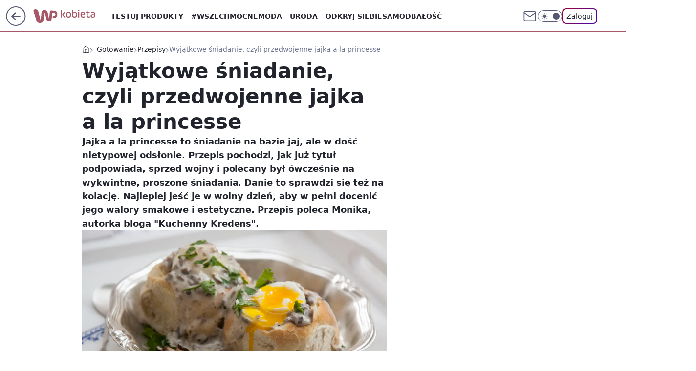

--- FILE ---
content_type: text/html; charset=utf-8
request_url: https://kobieta.wp.pl/wyjatkowe-sniadanie-czyli-przedwojenne-jajka-a-la-princesse-6043195005338241a
body_size: 27820
content:
<!doctype html><html lang="pl"><head><meta charset="utf-8"><meta name="viewport" content="width=device-width, viewport-fit=cover, initial-scale=1"><meta http-equiv="Cache-Control" content="no-cache"><meta http-equiv="X-UA-Compatible" content="IE=Edge"><meta http-equiv="Expires" content="0"><meta name="logo" content="/staticfiles/logo.png"><script>
		// dot
		var TECH = true;
		var GOFER = true;
		var wp_dot_type = 'click';
		var appVersion = "v1.546.0";
		var wp_dot_addparams = {"bunchID":"234437","canonical":"https://kobieta.wp.pl/wyjatkowe-sniadanie-czyli-przedwojenne-jajka-a-la-princesse-6043195005338241a","cauthor":"","ccategory":"Gotowanie","cdate":"2016-10-02","cedtype":"","ciab":"IAB8,IAB-v3-212,IAB8-16","cid":"6043195005338241","corigin":"","cpagemax":1,"cpageno":1,"cplatform":"gofer","crepub":0,"csource":"kuchennykredens.pl","csystem":"ncr","ctags":"śniadanie,bułki,zapiekanka,jajka","ctlength":602,"ctype":"article","cuct":"","darkmode":false,"frontendVer":"v1.546.0|20260121","isLogged":false,"svid":"98f06301-1d96-46e5-8351-9f4d1f93c8a9"};
		// wpjslib
		var WP = [];
		var wp_sn = "kobieta";
		var rekid = "234437";
		var wp_push_notification_on = true;
		var wp_mobile = false;
		var wp_fb_id = "933316406876601";
		var wp_subscription = "";

		var wpStadcp = "0.000";
		var screeningv2 = true;
		var API_DOMAIN = '/';
		var API_STREAM = '/v1/stream';
		var API_GATEWAY = "/graphql";
		var API_HOST_ONE_LOGIN = "https://kobieta.wp.pl";
		var WPP_VIDEO_EMBED = null || [];
		if (true) {
			var getPopoverAnchor = async () =>
				document.querySelector('[data-role="onelogin-button"]');
		}
		var wp_push_notification_on = true;
		var wp_onepager = true;
		var asyncNativeQueue = [];
		var wp_consent_logo = "/staticfiles/logo.png";
		var wp_consent_color = 'var(--wp-consent-color)';
		if (true) {
			var wp_pvid = "c23503d9052f08e4317d";
		}

		if (false) {
			var wp_pixel_id = "";
		}
		if (true) {
			var onResizeCallback = function (layoutType) {
				window.wp_dot_addparams.layout = layoutType;
			};

			var applicationSize = {};
			if (false) {
				var breakpointNarrow = 0;
			} else {
				var breakpointNarrow = 1280;
			}
			function onResize() {
				applicationSize.innerWidth = window.innerWidth;
				applicationSize.type =
					window.innerWidth >= breakpointNarrow ? 'wide' : 'narrow';
				onResizeCallback(applicationSize.type);
			}
			onResize();
			window.addEventListener('resize', onResize);
		}

		var loadTimoeout = window.setTimeout(function () {
			window.WP.push(function () {
				window.WP.performance.registerMark('WPJStimeout');
				loadScript();
			});
		}, 3000);

		var loadScript = function () {
			window.clearTimeout(loadTimoeout);
			document.body.setAttribute('data-wp-loaded', 'true');
		};
		window.WP.push(function () {
			window.WP.gaf.loadBunch(false, loadScript, true);
			if (true) {
				window.WP.gaf.registerCommercialBreak(2);
			}
		});
		var __INIT_CONFIG__ = {"randvar":"oiUkPrKSES","randomClasses":{"0":"LuIEl","100":"cxzXU","150":"oeMvh","162":"BykvP","180":"mRcom","200":"kpqus","250":"asYLV","280":"ONszv","282":"pLCKY","300":"kKqKd","312":"dwfWn","330":"eTPTP","332":"kngJH","40":"zhlKO","50":"eFYLa","60":"aFXWm","600":"bUoRl","662":"VsNSH","712":"MPsSX","780":"Lgcrg","810":"xxGSO","82":"WPZvV","fullPageScreeningWallpaper":"fEVVR","hasPlaceholderPadding":"eDjFf","hasVerticalPlaceholderPadding":"dNAeP","panelPremiumScreeningWallpaper":"uOkLx","placeholderMargin":"hDZtL","screeningContainer":"IUuIv","screeningWallpaper":"IDHmr","screeningWallpaperSecondary":"QpCxY","slot15ScreeningWallpaper":"EGtCB","slot16ScreeningWallpaper":"qQFqU","slot17ScreeningWallpaper":"ANbbl","slot18ScreeningWallpaper":"Hrpzq","slot19ScreeningWallpaper":"yhqzt","slot38ScreeningWallpaper":"ClyEL","slot3ScreeningWallpaper":"JhAKg","slot501ScreeningWallpaper":"ekmmD","slot75ScreeningWallpaper":"cIzVn","transparent":"Xlbsf"},"productId":"5930081842598529","isMobile":false,"social":{"facebook":{"accountName":"kobietawppl","appId":"227957087405158","pages":["133002276750780"]},"instagram":{"accountName":"wp_kobieta"},"tiktok":{"accountName":"wpkobieta"},"giphy":{"appId":"sQK9FPEEd9Ih6icRBPMRfH03bo0BeH1X"},"x":{},"youtube":{},"linkedin":{}},"cookieDomain":".wp.pl","isLoggedIn":false,"user":{},"userApi":"/graphql","oneLoginApiHost":"","scriptSrc":"https://kobieta.wp.pl/[base64]","isGridEnabled":false,"editorialIcon":{"iconUrl":"","url":"","text":""},"poll":{"id":"","title":"","photo":{"url":"","width":0,"height":0},"pollType":"","question":"","answers":null,"sponsored":false,"logoEnabled":false,"sponsorLogoFile":{"url":"","width":0,"height":0},"sponsorLogoLink":"","buttonText":"","buttonUrl":""},"abTestVariant":"","showExitDiscover":false,"isLanding":false,"scrollLockTimeout":0,"scrollMetricEnabled":false,"survicateSegments":"","isFeed":false,"isSuperApp":false,"oneLoginClientId":"wp-backend","weatherSrc":"","commonHeadSrc":"","userPanelCss":"https://kobieta.wp.pl/[base64]","saveForLaterProductID":"5927206335214209","withNewestBottombar":true,"acid":"","withBottomRecommendationsSplit":false,"isCommentsPageAbTest":false};
		window["oiUkPrKSES"] = function (
			element,
			slot,
			withPlaceholder,
			placeholder,
			options
		) {
			window.WP.push(function () {
				if (withPlaceholder && element.parentNode) {
					window.WP.gaf.registerPlaceholder(
						slot,
						element.parentNode,
						placeholder
					);
					if (true) {
						element.parentNode.style.display = 'none';
					}
				}
				if (false) {
					window.WP.gaf.registerSlot(slot, element, options);
				}
			});
		};
	</script><meta name="gaf" content="blyxbofc"> <script>!function(e,f){try{if(!document.cookie.match('(^|;)\\s*WPdp=([^;]*)')||/google/i.test(window.navigator.userAgent))return;f.WP=f.WP||[];f.wp_pvid=f.wp_pvid||(function(){var output='';while(output.length<20){output+=Math.random().toString(16).substr(2);output=output.substr(0,20)}return output})(20);var abtest=function(){function e(t){return!(null==t)&&"object"==typeof t&&!Array.isArray(t)&&0<Object.keys(t).length}var t="",r=f.wp_abtest;return e(r)&&(t=Object.entries(r).map(([r,t])=>{if(e(t))return Object.entries(t).map(([t,e])=>r+"|"+t+"|"+e).join(";")}).join(";")),t}();var r,s,c=[["https://kobieta","wp","pl/[base64]"]
.join('.'),["pvid="+f.wp_pvid,(s=e.cookie.match(/(^|;)\s*PWA_adbd\s*=\s*([^;]+)/),"PWA_adbd="+(s?s.pop():"2")),location.search.substring(1),(r=e.referrer,r&&"PWAref="+encodeURIComponent(r.replace(/^https?:\/\//,""))),f.wp_sn&&"sn="+f.wp_sn,abtest&&"abtest="+encodeURIComponent(abtest)].filter(Boolean).join("&")].join("/?");e.write('<scr'+'ipt src="'+c+'"><\/scr'+'ipt>')}catch(_){console.error(_)}}(document,window);</script><script id="hb" crossorigin="anonymous" src="https://kobieta.wp.pl/[base64]"></script><title>Wyjątkowe śniadanie, czyli przedwojenne jajka a la princesse</title><link href="https://kobieta.wp.pl/wyjatkowe-sniadanie-czyli-przedwojenne-jajka-a-la-princesse-6043195005338241a" rel="canonical"><meta name="description" content="Jajka a la princesse to śniadanie na bazie jaj, ale w dość nietypowej odsłonie. Przepis pochodzi, jak już tytuł podpowiada, sprzed wojny i polecany był ówcześnie na wykwintne, proszone śniadania. Danie to..."> <meta name="author" content="Grupa Wirtualna Polska"><meta name="robots" content="max-image-preview:large"><meta property="og:type" content="article"><meta property="og:title" content="Wyjątkowe śniadanie, czyli przedwojenne jajka a la princesse"><meta property="og:description" content="Jajka a la princesse to śniadanie na bazie jaj, ale w dość nietypowej odsłonie. Przepis pochodzi, jak już tytuł podpowiada, sprzed wojny i polecany był ówcześnie na wykwintne, proszone śniadania. Danie to..."><meta property="og:url" content="https://kobieta.wp.pl/wyjatkowe-sniadanie-czyli-przedwojenne-jajka-a-la-princesse-6043195005338241a"><meta property="og:site_name" content="WP Kobieta"><meta property="og:locale" content="pl_PL"><meta property="og:article:tag" content="śniadanie"><meta property="og:article:tag" content="bułki"><meta property="og:article:tag" content="zapiekanka"><meta property="og:article:tag" content="jajka"><meta property="og:image" content="https://v.wpimg.pl/YW5pZS5qdjZUEixgGgp7IxdKeDpcU3V1QFJgcRpAa2MECGJmBl49eUIAMz5SXyk7GkhsZQRDbWAMRHd-BEFrbw1EaGMGRXYkWxk7N1QfMDIbGio0Fww"><meta property="og:image:width" content="1241"><meta property="og:image:height" content="853">  <meta property="og:image:type" content="image/png"><meta property="article:published_time" content="2016-10-02T06:37:35.000Z"> <meta property="article:modified_time" content="2016-10-26T11:25:12.000Z"><meta name="twitter:card" content="summary_large_image"><meta name="twitter:description" content="Jajka a la princesse to śniadanie na bazie jaj, ale w dość nietypowej odsłonie. Przepis pochodzi, jak już tytuł podpowiada, sprzed wojny i polecany był ówcześnie na wykwintne, proszone śniadania. Danie to..."><meta name="twitter:image" content="https://v.wpimg.pl/YW5pZS5qdjZUEixgGgp7IxdKeDpcU3V1QFJgcRpAa2MECGJmBl49eUIAMz5SXyk7GkhsZQRDbWAMRHd-BEFrbw1EaGMGRXYkWxk7N1QfMDIbGio0Fww"><meta name="fb:app_id" content="227957087405158"><meta name="fb:pages" content="133002276750780"><link rel="alternate" type="application/rss+xml" href="/rss/aktualnosci" title="Aktualności"><script id="wpjslib6" type="module" src="https://kobieta.wp.pl/[base64]" async="" crossorigin="anonymous"></script><script type="module" src="https://kobieta.wp.pl/[base64]" crossorigin="anonymous"></script><script type="module" src="https://kobieta.wp.pl/[base64]" crossorigin="anonymous"></script><link rel="apple-touch-icon" href="/staticfiles/icons/icon.png"><link rel="stylesheet" href="https://kobieta.wp.pl/[base64]"><link rel="stylesheet" href="https://kobieta.wp.pl/[base64]"><link rel="stylesheet" href="https://kobieta.wp.pl/[base64]"><link rel="stylesheet" href="https://kobieta.wp.pl/[base64]"><link rel="preload" as="image" href="https://v.wpimg.pl/bmllLmpwTQwNDjpeXwxAGU5WbgQZVU5PGU52T19OUVsUWX5aXxNMGhwFIQpeBw5CVFp6XEJDVVRYQWFcQEVaVVhefF5EWBEDBQ0oDB4eB0MGHCtPDQ" fetchpriority="high"><meta name="breakpoints" content="629, 1139, 1365"><meta name="content-width" content="device-width, 630, 980, 1280"><link rel="manifest" href="/site.webmanifest"><meta name="mobile-web-app-capable" content="yes"><meta name="apple-mobile-web-app-capable" content="yes"><meta name="apple-mobile-web-app-status-bar-style" content="black-translucent"><meta name="theme-color" content="var(--color-brand)"><style>.oiUkPrKSES{background-color:var(--color-neutral-25);position:relative;width:100%;min-height:200px;}.dark .oiUkPrKSES{background-color:var(--color-neutral-850);}.eDjFf .oiUkPrKSES{padding: 18px 16px 10px;}.Xlbsf{background-color:transparent;}.dark .Xlbsf{background-color:transparent;}.dNAeP{padding: 15px 0;}.hDZtL{margin:var(--wp-placeholder-margin);}.zhlKO{min-height:40px;}.aFXWm{min-height:60px;}.MPsSX{min-height:712px;}.WPZvV{min-height:82px;}.eFYLa{min-height:50px;}.BykvP{min-height:162px;}.kKqKd{min-height:300px;}.eTPTP{min-height:330px;}.bUoRl{min-height:600px;}.kngJH{min-height:332px;}.LuIEl{min-height:0px;}.Lgcrg{min-height:780px;}.pLCKY{min-height:282px;}.kpqus{min-height:200px;}.asYLV{min-height:250px;}.ONszv{min-height:280px;}.oeMvh{min-height:150px;}.dwfWn{min-height:312px;}.mRcom{min-height:180px;}.xxGSO{min-height:810px;}.cxzXU{min-height:100px;}.VsNSH{min-height:662px;}</style></head><body class=""><meta itemprop="name" content="WP Kobieta"><div><div class="h-0"></div><script>(function(){var sc=document.currentScript;window[window.__INIT_CONFIG__.randvar](sc.previousElementSibling,6,false,{},{
    setNative: (dataNative, onViewCallback) => {
    window.asyncNativeQueue.push({
      action:"onPanelPremium",
      payload: { 
        screeningWallpaperClassName: "QpCxY", 
        dataNative: dataNative,
        onViewCallback: onViewCallback,
        
      }
})}});})()</script></div><div class="h-0"></div><script>(function(){var sc=document.currentScript;window[window.__INIT_CONFIG__.randvar](sc.previousElementSibling,10,false,{},undefined);})()</script> <div class="h-0"></div><script>(function(){var sc=document.currentScript;window[window.__INIT_CONFIG__.randvar](sc.previousElementSibling,89,false,{},undefined);})()</script> <div class="blyxbofch"></div><div class="sticky top-0 w-full z-300"><header data-st-area="header" id="service-header" class="bg-[--color-header-bg] h-[4.125rem] relative select-none w-full"><div class="max-w-[980px] pl-3 xl:max-w-[1280px] h-full w-full flex items-center mx-auto relative"><input class="peer hidden" id="menu-toggle-button" type="checkbox" autocomplete="off"><div class="hidden peer-checked:block"><div class="wp-header-menu"><div class="wp-link-column"><ul class="wp-link-list"><li><input class="peer hidden" id="wp-menu-link-0" name="wp-menu-links" type="radio" autocomplete="off"> <label class="flex peer-checked:hidden" for="wp-menu-link-0"><span class="uppercase">Testuj produkty</span> <i class="wp-chevron-icon"><svg xmlns="http://www.w3.org/2000/svg" fill="currentColor" viewBox="0 0 14 24"><path d="M9.48 11.648a.5.5 0 0 1 0 .704L.7 21.195a1 1 0 0 0 0 1.41l.676.68a1 1 0 0 0 1.419 0L13.3 12.705a1 1 0 0 0 0-1.41L2.795.715a1 1 0 0 0-1.42 0l-.675.68a1 1 0 0 0 0 1.41z"></path></svg></i></label> <label class="hidden peer-checked:flex" for="wp-menu-link-none"><span class="uppercase">Testuj produkty</span> <i class="wp-chevron-icon"><svg xmlns="http://www.w3.org/2000/svg" fill="currentColor" viewBox="0 0 14 24"><path d="M9.48 11.648a.5.5 0 0 1 0 .704L.7 21.195a1 1 0 0 0 0 1.41l.676.68a1 1 0 0 0 1.419 0L13.3 12.705a1 1 0 0 0 0-1.41L2.795.715a1 1 0 0 0-1.42 0l-.675.68a1 1 0 0 0 0 1.41z"></path></svg></i></label><div class="wp-link-sub-list peer-checked:visible peer-checked:opacity-100"><span>Testuj produkty</span><ul><li><a class="" href="/testy-konsumenckie/najnowsze">Przetestowane produkty</a></li><li><a class="" href="/testy-konsumenckie/rekrutacja">Zgłoszenia</a></li><li><a class="" href="/testy-konsumenckie/testowane">Teraz testowane</a></li><li><a class="" href="/testy-konsumenckie/wyniki">Wyniki testów </a></li><li><a class="" href="/testy-konsumenckie/klub-testerek">O Klubie</a></li></ul></div></li><li><a class="wp-link px-4 py-3 block" href="https://kobieta.wp.pl/wszechmocne">#Wszechmocne</a></li><li><input class="peer hidden" id="wp-menu-link-2" name="wp-menu-links" type="radio" autocomplete="off"> <label class="flex peer-checked:hidden" for="wp-menu-link-2"><span class="uppercase">Moda</span> <i class="wp-chevron-icon"><svg xmlns="http://www.w3.org/2000/svg" fill="currentColor" viewBox="0 0 14 24"><path d="M9.48 11.648a.5.5 0 0 1 0 .704L.7 21.195a1 1 0 0 0 0 1.41l.676.68a1 1 0 0 0 1.419 0L13.3 12.705a1 1 0 0 0 0-1.41L2.795.715a1 1 0 0 0-1.42 0l-.675.68a1 1 0 0 0 0 1.41z"></path></svg></i></label> <label class="hidden peer-checked:flex" for="wp-menu-link-none"><span class="uppercase">Moda</span> <i class="wp-chevron-icon"><svg xmlns="http://www.w3.org/2000/svg" fill="currentColor" viewBox="0 0 14 24"><path d="M9.48 11.648a.5.5 0 0 1 0 .704L.7 21.195a1 1 0 0 0 0 1.41l.676.68a1 1 0 0 0 1.419 0L13.3 12.705a1 1 0 0 0 0-1.41L2.795.715a1 1 0 0 0-1.42 0l-.675.68a1 1 0 0 0 0 1.41z"></path></svg></i></label><div class="wp-link-sub-list peer-checked:visible peer-checked:opacity-100"><span>Moda</span><ul><li><a class="" href="/moda/stylizacje">Stylizacje</a></li><li><a class="" href="/moda/trendy">Trendy</a></li></ul></div></li><li><input class="peer hidden" id="wp-menu-link-3" name="wp-menu-links" type="radio" autocomplete="off"> <label class="flex peer-checked:hidden" for="wp-menu-link-3"><span class="uppercase">Uroda</span> <i class="wp-chevron-icon"><svg xmlns="http://www.w3.org/2000/svg" fill="currentColor" viewBox="0 0 14 24"><path d="M9.48 11.648a.5.5 0 0 1 0 .704L.7 21.195a1 1 0 0 0 0 1.41l.676.68a1 1 0 0 0 1.419 0L13.3 12.705a1 1 0 0 0 0-1.41L2.795.715a1 1 0 0 0-1.42 0l-.675.68a1 1 0 0 0 0 1.41z"></path></svg></i></label> <label class="hidden peer-checked:flex" for="wp-menu-link-none"><span class="uppercase">Uroda</span> <i class="wp-chevron-icon"><svg xmlns="http://www.w3.org/2000/svg" fill="currentColor" viewBox="0 0 14 24"><path d="M9.48 11.648a.5.5 0 0 1 0 .704L.7 21.195a1 1 0 0 0 0 1.41l.676.68a1 1 0 0 0 1.419 0L13.3 12.705a1 1 0 0 0 0-1.41L2.795.715a1 1 0 0 0-1.42 0l-.675.68a1 1 0 0 0 0 1.41z"></path></svg></i></label><div class="wp-link-sub-list peer-checked:visible peer-checked:opacity-100"><span>Uroda</span><ul><li><a class="" href="/uroda/fryzury">Fryzury</a></li><li><a class="" href="/uroda/makijaz">Makijaż</a></li><li><a class="" href="/uroda/cialo-i-twarz">Ciało i twarz</a></li><li><a class="" href="/uroda/wlosy">Włosy</a></li><li><a class="" href="/uroda/paznokcie">Paznokcie</a></li><li><a class="" href="/uroda/tatuaze">Tatuaże</a></li></ul></div></li><li><a class="wp-link px-4 py-3 block" href="/odkryj-siebie">Odkryj siebie</a></li><li><a class="wp-link px-4 py-3 block" href="https://kobieta.wp.pl/samodbalosc">Samodbałość</a></li><li><a class="wp-link px-4 py-3 block" href="/zdrowie-kobiety">Zdrowie Kobiety</a></li><li><a class="wp-link px-4 py-3 block" href="/modne-spojrzenie">Modne Spojrzenie</a></li><li><a class="wp-link px-4 py-3 block" href="/silne-wlosy">Silne Włosy</a></li><li><a class="wp-link px-4 py-3 block" href="/gwiazdy">Gwiazdy</a></li><li><input class="peer hidden" id="wp-menu-link-10" name="wp-menu-links" type="radio" autocomplete="off"> <label class="flex peer-checked:hidden" for="wp-menu-link-10"><span class="uppercase">Fitness</span> <i class="wp-chevron-icon"><svg xmlns="http://www.w3.org/2000/svg" fill="currentColor" viewBox="0 0 14 24"><path d="M9.48 11.648a.5.5 0 0 1 0 .704L.7 21.195a1 1 0 0 0 0 1.41l.676.68a1 1 0 0 0 1.419 0L13.3 12.705a1 1 0 0 0 0-1.41L2.795.715a1 1 0 0 0-1.42 0l-.675.68a1 1 0 0 0 0 1.41z"></path></svg></i></label> <label class="hidden peer-checked:flex" for="wp-menu-link-none"><span class="uppercase">Fitness</span> <i class="wp-chevron-icon"><svg xmlns="http://www.w3.org/2000/svg" fill="currentColor" viewBox="0 0 14 24"><path d="M9.48 11.648a.5.5 0 0 1 0 .704L.7 21.195a1 1 0 0 0 0 1.41l.676.68a1 1 0 0 0 1.419 0L13.3 12.705a1 1 0 0 0 0-1.41L2.795.715a1 1 0 0 0-1.42 0l-.675.68a1 1 0 0 0 0 1.41z"></path></svg></i></label><div class="wp-link-sub-list peer-checked:visible peer-checked:opacity-100"><span>Fitness</span><ul><li><a class="" href="/fitness/cwiczenia">Ćwiczenia</a></li><li><a class="" href="/fitness/diety">Diety</a></li></ul></div></li><li><a class="wp-link px-4 py-3 block" href="/blisko-ludzi">Blisko ludzi</a></li><li><input class="peer hidden" id="wp-menu-link-12" name="wp-menu-links" type="radio" autocomplete="off"> <label class="flex peer-checked:hidden" for="wp-menu-link-12"><span class="uppercase">Gotowanie</span> <i class="wp-chevron-icon"><svg xmlns="http://www.w3.org/2000/svg" fill="currentColor" viewBox="0 0 14 24"><path d="M9.48 11.648a.5.5 0 0 1 0 .704L.7 21.195a1 1 0 0 0 0 1.41l.676.68a1 1 0 0 0 1.419 0L13.3 12.705a1 1 0 0 0 0-1.41L2.795.715a1 1 0 0 0-1.42 0l-.675.68a1 1 0 0 0 0 1.41z"></path></svg></i></label> <label class="hidden peer-checked:flex" for="wp-menu-link-none"><span class="uppercase">Gotowanie</span> <i class="wp-chevron-icon"><svg xmlns="http://www.w3.org/2000/svg" fill="currentColor" viewBox="0 0 14 24"><path d="M9.48 11.648a.5.5 0 0 1 0 .704L.7 21.195a1 1 0 0 0 0 1.41l.676.68a1 1 0 0 0 1.419 0L13.3 12.705a1 1 0 0 0 0-1.41L2.795.715a1 1 0 0 0-1.42 0l-.675.68a1 1 0 0 0 0 1.41z"></path></svg></i></label><div class="wp-link-sub-list peer-checked:visible peer-checked:opacity-100"><span>Gotowanie</span><ul><li><a class="" href="/gotowanie/przepisy">Przepisy</a></li></ul></div></li><li><input class="peer hidden" id="wp-menu-link-13" name="wp-menu-links" type="radio" autocomplete="off"> <label class="flex peer-checked:hidden" for="wp-menu-link-13"><span class="uppercase">Dom</span> <i class="wp-chevron-icon"><svg xmlns="http://www.w3.org/2000/svg" fill="currentColor" viewBox="0 0 14 24"><path d="M9.48 11.648a.5.5 0 0 1 0 .704L.7 21.195a1 1 0 0 0 0 1.41l.676.68a1 1 0 0 0 1.419 0L13.3 12.705a1 1 0 0 0 0-1.41L2.795.715a1 1 0 0 0-1.42 0l-.675.68a1 1 0 0 0 0 1.41z"></path></svg></i></label> <label class="hidden peer-checked:flex" for="wp-menu-link-none"><span class="uppercase">Dom</span> <i class="wp-chevron-icon"><svg xmlns="http://www.w3.org/2000/svg" fill="currentColor" viewBox="0 0 14 24"><path d="M9.48 11.648a.5.5 0 0 1 0 .704L.7 21.195a1 1 0 0 0 0 1.41l.676.68a1 1 0 0 0 1.419 0L13.3 12.705a1 1 0 0 0 0-1.41L2.795.715a1 1 0 0 0-1.42 0l-.675.68a1 1 0 0 0 0 1.41z"></path></svg></i></label><div class="wp-link-sub-list peer-checked:visible peer-checked:opacity-100"><span>Dom</span><ul><li><a class="" href="/dom/lazienka">Łazienka</a></li><li><a class="" href="/dom/kuchnia">Kuchnia</a></li><li><a class="" href="/dom/salon">Salon</a></li><li><a class="" href="/dom/sypialnia">Sypialnia</a></li><li><a class="" href="/dom/ogrod">Ogród</a></li></ul></div></li><li><a class="wp-link px-4 py-3 block" href="https://kobieta.wp.pl/najnowsze">Najnowsze</a></li></ul><div class="wp-social-box"><span>Obserwuj nas na:</span><div><a class="cHJldmVudENC" href="https://www.facebook.com/kobietawppl"><svg xmlns="http://www.w3.org/2000/svg" fill="none" viewBox="0 0 24 24"><path stroke="currentColor" stroke-linecap="round" stroke-linejoin="round" stroke-width="1.5" d="M18 2.941h-3a5 5 0 0 0-5 5v3H7v4h3v8h4v-8h3l1-4h-4v-3a1 1 0 0 1 1-1h3z"></path></svg></a> <a class="cHJldmVudENC" href="https://www.instagram.com/wp_kobieta"><svg xmlns="http://www.w3.org/2000/svg" fill="none" viewBox="0 0 24 24"><path stroke="currentColor" stroke-linecap="round" stroke-linejoin="round" stroke-width="1.5" d="M17 2.941H7a5 5 0 0 0-5 5v10a5 5 0 0 0 5 5h10a5 5 0 0 0 5-5v-10a5 5 0 0 0-5-5"></path><path stroke="currentColor" stroke-linecap="round" stroke-linejoin="round" stroke-width="1.5" d="M16 12.311a4 4 0 1 1-7.914 1.174A4 4 0 0 1 16 12.31Zm1.5-4.87h.01"></path></svg></a> <a class="cHJldmVudENC" href="https://www.tiktok.com/@wpkobieta"><svg viewBox="0 0 24 24" fill="none" xmlns="http://www.w3.org/2000/svg"><path d="M15.7509 9.93771C17.28 11.0349 19.116 11.6263 21 11.6246V7.87543C20.3102 7.87565 19.6272 7.73993 18.9899 7.47603C18.3526 7.21212 17.7736 6.8252 17.286 6.33738C16.7983 5.84957 16.4116 5.27043 16.1479 4.63307C15.8842 3.9957 15.7487 3.31262 15.7491 2.62286H12V14.6229C12 15.0925 11.8739 15.5535 11.635 15.9578C11.3961 16.3621 11.0531 16.6949 10.6418 16.9215C10.2305 17.1481 9.76588 17.2601 9.29649 17.246C8.82709 17.2319 8.37008 17.0921 7.97312 16.8412C7.57616 16.5903 7.2538 16.2374 7.03964 15.8195C6.82549 15.4016 6.72739 14.9338 6.75559 14.4651C6.78378 13.9963 6.93723 13.5437 7.19994 13.1544C7.46264 12.7652 7.82497 12.4535 8.24914 12.252V8.35371C7.0552 8.56801 5.94717 9.11846 5.05513 9.94047C4.16309 10.7625 3.52407 11.8219 3.21308 12.9944C2.90209 14.1669 2.93205 15.4037 3.29943 16.5598C3.66682 17.7158 4.35638 18.7431 5.28717 19.5209C6.21795 20.2988 7.35133 20.7949 8.55425 20.9512C9.75716 21.1074 10.9797 20.9173 12.0783 20.403C13.1769 19.8887 14.106 19.0717 14.7565 18.0479C15.4071 17.0241 15.752 15.8359 15.7509 14.6229V9.93771Z" stroke="currentColor" stroke-linecap="round" stroke-linejoin="round" stroke-width="1.5"></path></svg></a> </div></div></div><input class="peer hidden" id="wp-menu-link-none" name="wp-menu-links" type="radio" autocomplete="off" checked="checked"><div class="wp-teaser-column translate-x-[248px] peer-checked:translate-x-0"><div class="wp-header-menu-subtitle">Popularne w serwisie <span class="uppercase">Kobieta</span>:</div><div class="wp-teaser-grid"><a href="https://kobieta.wp.pl/maz-nie-chce-otworzyc-drzwi-dramat-w-jego-domu-trwal-dwa-lata-7245746563668160a" title="&#34;Mąż nie chce otworzyć drzwi&#34;. Koszmar trwał 2 lata. Udawała jego żonę"><div class="wp-img-placeholder"><img src="https://v.wpimg.pl/MzZlY2JjYhs7Di8BZRFvDnhWe1sjSGFYL05jEGVZfE4iXW4EZQwkFj8ePEIlRCoILxw4RTpEPRZ1DSlbZRx8VT4FKkImCzRVPwE7Vy5FektvWj9XK1pgTG4Iah9-C3VLd1VuU31Hfhs7WGoELwkvGWxce08" loading="lazy" class="wp-img" alt="&#34;Mąż nie chce otworzyć drzwi&#34;. Koszmar trwał 2 lata. Udawała jego żonę"></div><span class="wp-teaser-title">&#34;Mąż nie chce otworzyć drzwi&#34;. Koszmar trwał 2 lata. Udawała jego żonę</span> <span class="wp-teaser-author">Dominika Pająk</span></a><a href="https://kobieta.wp.pl/zmienil-testament-tuz-przed-smiercia-kto-odziedziczyl-fortune-7245758645197024a" title="Zostawił po sobie miliony. Oto komu je zapisał"><div class="wp-img-placeholder"><img src="https://v.wpimg.pl/MzU4YmU4Yhs0Vi9eek9vDncOewQ8FmFYIBZjT3oHfE4tBW5belIkFjBGPB06GioIIEQ4GiUaPRZ6VSkEekJ8VTFdKh05VTRVMFk7CDEbeBlnUWxZNFJgSWEDPEBhUnhPeA1oC2QZekxgVmpYbVYoQm1VexA" loading="lazy" class="wp-img" alt="Zostawił po sobie miliony. Oto komu je zapisał"></div><span class="wp-teaser-title">Zostawił po sobie miliony. Oto komu je zapisał</span> <span class="wp-teaser-author">Agnieszka Woźniak</span></a><a href="https://kobieta.wp.pl/pokazala-corke-w-telewizji-ania-skradla-uwage-widzow-7245110044125376a" title="Urodziła w wieku 48 lat. Teraz pokazała córkę"><div class="wp-img-placeholder"><img src="https://v.wpimg.pl/NmQ1YjNlYQwwUy9ZYRdsGXMLewMnTmJPJBNjSGFff1kpAG5cYQonATRDPBohQikfJEE4HT5CPgF-UCkDYRp_QjVYKhoiDTdCNFw7DypDLV9oU2hdf1ljWWhSaUd6WCpVfAhuD3lBf1g0U28Oew59CGAFexc" loading="lazy" class="wp-img" alt="Urodziła w wieku 48 lat. Teraz pokazała córkę"></div><span class="wp-teaser-title">Urodziła w wieku 48 lat. Teraz pokazała córkę</span> <span class="wp-teaser-author">Agnieszka Woźniak</span></a><a href="https://kobieta.wp.pl/byl-swiadkiem-jehowy-uczono-mnie-ze-to-religia-milosci-i-zaufania-7245116273658080a" title="Był świadkiem Jehowy. &#34;Uczono mnie, że to religia miłości i zaufania&#34;"><div class="wp-img-placeholder"><img src="https://v.wpimg.pl/OTEzMDc4YDUkGDt3TE9tIGdAby0KFmN2MFh3ZkwHfmA9S3pyTFImOCAIKDQMGigmMAosMxMaPzhqGz0tTEJ-eyETPjQPVTZ7IBcvIQcbeG0mGX92V1diYHJIKWlXAywyaEJ5dlUZKmAgSHR1UAR4bCQYbzk" loading="lazy" class="wp-img" alt="Był świadkiem Jehowy. &#34;Uczono mnie, że to religia miłości i zaufania&#34;"></div><span class="wp-teaser-title">Był świadkiem Jehowy. &#34;Uczono mnie, że to religia miłości i zaufania&#34;</span> <span class="wp-teaser-author">Dorota Kuźnik</span></a><a href="https://kobieta.wp.pl/ludzie-robia-to-w-pociagach-nagminnie-konduktorka-mowi-wprost-7245407606647008a" title="&#34;Plaga&#34; w pociągach. Konduktorka ujawnia, do czego są zdolni podróżni"><div class="wp-img-placeholder"><img src="https://v.wpimg.pl/Yjc2M2E1dgsCUDsBakp7HkEIb1ssE3VIFhB3EGoCaF4bA3oEalcwBgZAKEIqHz4YFkIsRTUfKQZMUz1bakdoRQdbPkIpUCBFBl8vVyEeYFNVBX5QJAF0CVsCex9xCD9TTlAuAXUcPFsBVi8FcwI4X1QKb08" loading="lazy" class="wp-img" alt="&#34;Plaga&#34; w pociągach. Konduktorka ujawnia, do czego są zdolni podróżni"></div><span class="wp-teaser-title">&#34;Plaga&#34; w pociągach. Konduktorka ujawnia, do czego są zdolni podróżni</span> <span class="wp-teaser-author">Marcin Michałowski</span></a><a href="https://kobieta.wp.pl/studniowki-gwiazd-bucior-koroniewskiej-to-absolutny-hit-7245453476526272a" title="Gwiazdy na studniówkach. Koroniewską trudno przebić"><div class="wp-img-placeholder"><img src="https://v.wpimg.pl/MDQxMzY3YiUwGjtJdkhvMHNCbxMwEWFmJFp3WHYAfHApSXpMdlUkKDQKKAo2HSo2JAgsDSkdPSh-GT0TdkV8azURPgo1UjRrNBUvHz0ceHM1SnoYPVVgfDJIK1dtBX9wfBp-S2AeLiZlG31OaAB7czUbbwc" loading="lazy" class="wp-img" alt="Gwiazdy na studniówkach. Koroniewską trudno przebić"></div><span class="wp-teaser-title">Gwiazdy na studniówkach. Koroniewską trudno przebić</span> <span class="wp-teaser-author">Natalia Więckowska</span></a></div></div></div><div class="wp-header-menu-layer"></div></div><div class="header-back-button-container"><div id="wp-sg-back-button" class="back-button-container wp-back-sg" data-st-area="goToSG"><a href="/" data-back-link><svg class="back-button-icon" xmlns="http://www.w3.org/2000/svg" width="41" height="40" fill="none"><circle cx="20.447" cy="20" r="19" fill="transparent" stroke="currentColor" stroke-width="2"></circle> <path fill="currentColor" d="m18.5 12.682-.166.133-6.855 6.472a1 1 0 0 0-.089.099l.117-.126q-.087.082-.155.175l-.103.167-.075.179q-.06.178-.06.374l.016.193.053.208.08.178.103.16.115.131 6.853 6.47a1.4 1.4 0 0 0 1.897 0 1.213 1.213 0 0 0 .141-1.634l-.14-.157-4.537-4.283H28.44c.741 0 1.342-.566 1.342-1.266 0-.635-.496-1.162-1.143-1.252l-.199-.014-12.744-.001 4.536-4.281c.472-.445.519-1.14.141-1.634l-.14-.158a1.4 1.4 0 0 0-1.55-.237z"></path></svg></a></div><a href="https://www.wp.pl" title="Wirtualna Polska" class="wp-logo-link-cover" data-back-link></a><a href="/" class="cHJldmVudENC z-0" title="WP Kobieta" id="service_logo"><svg class="text-[--color-logo] max-w-[--logo-width] h-[--logo-height] align-middle mr-8"><use href="/staticfiles/siteLogoDesktop.svg#root"></use></svg></a></div><ul class="flex text-sm/[1.3125rem] gap-8  xl:flex hidden"><li class="flex items-center group relative"><a class="whitespace-nowrap group uppercase no-underline font-semibold hover:underline text-[--color-header-text] cHJldmVudENC" href="/testy-konsumenckie">Testuj produkty</a> <div class="size-3 inline-flex ml-1 group-hover:rotate-180 transition-transform delay-200 text-[--color-header-text]"><svg xmlns="http://www.w3.org/2000/svg" viewBox="0 0 24 14.133" fill="currentColor"><path d="M105.957,12l8.979-8.979a1.318,1.318,0,0,0,0-1.854L114.155.39a1.427,1.427,0,0,0-.927-.39,1.55,1.55,0,0,0-.976.39L101.565,11.077a1.318,1.318,0,0,0,0,1.854l10.687,10.687a1.318,1.318,0,0,0,1.854,0l.781-.781a1.269,1.269,0,0,0,0-1.854Z" transform="translate(0 115.316) rotate(-90)"></path></svg></div><div class="group-hover:block hidden absolute top-4 pt-7 left-0 z-1"><ul class="bg-[--bg-content] w-64 rounded-b-2xl pt-2 pb-4 uppercase decoration-1 underline-offset-4 font-semibold text-sm max-h-[calc(100vh-4.75rem)] overflow-y-auto"><li><a href="/testy-konsumenckie/najnowsze" class="no-underline dark:text-[--color-neutral-50] text-[--color-neutral-850] dark:hover:bg-[--color-neutral-850] hover:bg-[--color-neutral-25] block pl-4 hover:pl-6 py-3 transition-all hover:underline cursor-pointer cHJldmVudENC">Przetestowane produkty</a></li><li><a href="/testy-konsumenckie/rekrutacja" class="no-underline dark:text-[--color-neutral-50] text-[--color-neutral-850] dark:hover:bg-[--color-neutral-850] hover:bg-[--color-neutral-25] block pl-4 hover:pl-6 py-3 transition-all hover:underline cursor-pointer cHJldmVudENC">Zgłoszenia</a></li><li><a href="/testy-konsumenckie/testowane" class="no-underline dark:text-[--color-neutral-50] text-[--color-neutral-850] dark:hover:bg-[--color-neutral-850] hover:bg-[--color-neutral-25] block pl-4 hover:pl-6 py-3 transition-all hover:underline cursor-pointer cHJldmVudENC">Teraz testowane</a></li><li><a href="/testy-konsumenckie/wyniki" class="no-underline dark:text-[--color-neutral-50] text-[--color-neutral-850] dark:hover:bg-[--color-neutral-850] hover:bg-[--color-neutral-25] block pl-4 hover:pl-6 py-3 transition-all hover:underline cursor-pointer cHJldmVudENC">Wyniki testów </a></li><li><a href="/testy-konsumenckie/klub-testerek" class="no-underline dark:text-[--color-neutral-50] text-[--color-neutral-850] dark:hover:bg-[--color-neutral-850] hover:bg-[--color-neutral-25] block pl-4 hover:pl-6 py-3 transition-all hover:underline cursor-pointer cHJldmVudENC">O Klubie</a></li></ul></div></li><li class="flex items-center group relative"><a class="whitespace-nowrap group uppercase no-underline font-semibold hover:underline text-[--color-header-text] cHJldmVudENC" href="https://kobieta.wp.pl/wszechmocne">#Wszechmocne</a> </li><li class="flex items-center group relative"><a class="whitespace-nowrap group uppercase no-underline font-semibold hover:underline text-[--color-header-text] cHJldmVudENC" href="/moda">Moda</a> <div class="size-3 inline-flex ml-1 group-hover:rotate-180 transition-transform delay-200 text-[--color-header-text]"><svg xmlns="http://www.w3.org/2000/svg" viewBox="0 0 24 14.133" fill="currentColor"><path d="M105.957,12l8.979-8.979a1.318,1.318,0,0,0,0-1.854L114.155.39a1.427,1.427,0,0,0-.927-.39,1.55,1.55,0,0,0-.976.39L101.565,11.077a1.318,1.318,0,0,0,0,1.854l10.687,10.687a1.318,1.318,0,0,0,1.854,0l.781-.781a1.269,1.269,0,0,0,0-1.854Z" transform="translate(0 115.316) rotate(-90)"></path></svg></div><div class="group-hover:block hidden absolute top-4 pt-7 left-0 z-1"><ul class="bg-[--bg-content] w-64 rounded-b-2xl pt-2 pb-4 uppercase decoration-1 underline-offset-4 font-semibold text-sm max-h-[calc(100vh-4.75rem)] overflow-y-auto"><li><a href="/moda/stylizacje" class="no-underline dark:text-[--color-neutral-50] text-[--color-neutral-850] dark:hover:bg-[--color-neutral-850] hover:bg-[--color-neutral-25] block pl-4 hover:pl-6 py-3 transition-all hover:underline cursor-pointer cHJldmVudENC">Stylizacje</a></li><li><a href="/moda/trendy" class="no-underline dark:text-[--color-neutral-50] text-[--color-neutral-850] dark:hover:bg-[--color-neutral-850] hover:bg-[--color-neutral-25] block pl-4 hover:pl-6 py-3 transition-all hover:underline cursor-pointer cHJldmVudENC">Trendy</a></li></ul></div></li><li class="flex items-center group relative"><a class="whitespace-nowrap group uppercase no-underline font-semibold hover:underline text-[--color-header-text] cHJldmVudENC" href="/uroda">Uroda</a> <div class="size-3 inline-flex ml-1 group-hover:rotate-180 transition-transform delay-200 text-[--color-header-text]"><svg xmlns="http://www.w3.org/2000/svg" viewBox="0 0 24 14.133" fill="currentColor"><path d="M105.957,12l8.979-8.979a1.318,1.318,0,0,0,0-1.854L114.155.39a1.427,1.427,0,0,0-.927-.39,1.55,1.55,0,0,0-.976.39L101.565,11.077a1.318,1.318,0,0,0,0,1.854l10.687,10.687a1.318,1.318,0,0,0,1.854,0l.781-.781a1.269,1.269,0,0,0,0-1.854Z" transform="translate(0 115.316) rotate(-90)"></path></svg></div><div class="group-hover:block hidden absolute top-4 pt-7 left-0 z-1"><ul class="bg-[--bg-content] w-64 rounded-b-2xl pt-2 pb-4 uppercase decoration-1 underline-offset-4 font-semibold text-sm max-h-[calc(100vh-4.75rem)] overflow-y-auto"><li><a href="/uroda/fryzury" class="no-underline dark:text-[--color-neutral-50] text-[--color-neutral-850] dark:hover:bg-[--color-neutral-850] hover:bg-[--color-neutral-25] block pl-4 hover:pl-6 py-3 transition-all hover:underline cursor-pointer cHJldmVudENC">Fryzury</a></li><li><a href="/uroda/makijaz" class="no-underline dark:text-[--color-neutral-50] text-[--color-neutral-850] dark:hover:bg-[--color-neutral-850] hover:bg-[--color-neutral-25] block pl-4 hover:pl-6 py-3 transition-all hover:underline cursor-pointer cHJldmVudENC">Makijaż</a></li><li><a href="/uroda/cialo-i-twarz" class="no-underline dark:text-[--color-neutral-50] text-[--color-neutral-850] dark:hover:bg-[--color-neutral-850] hover:bg-[--color-neutral-25] block pl-4 hover:pl-6 py-3 transition-all hover:underline cursor-pointer cHJldmVudENC">Ciało i twarz</a></li><li><a href="/uroda/wlosy" class="no-underline dark:text-[--color-neutral-50] text-[--color-neutral-850] dark:hover:bg-[--color-neutral-850] hover:bg-[--color-neutral-25] block pl-4 hover:pl-6 py-3 transition-all hover:underline cursor-pointer cHJldmVudENC">Włosy</a></li><li><a href="/uroda/paznokcie" class="no-underline dark:text-[--color-neutral-50] text-[--color-neutral-850] dark:hover:bg-[--color-neutral-850] hover:bg-[--color-neutral-25] block pl-4 hover:pl-6 py-3 transition-all hover:underline cursor-pointer cHJldmVudENC">Paznokcie</a></li><li><a href="/uroda/tatuaze" class="no-underline dark:text-[--color-neutral-50] text-[--color-neutral-850] dark:hover:bg-[--color-neutral-850] hover:bg-[--color-neutral-25] block pl-4 hover:pl-6 py-3 transition-all hover:underline cursor-pointer cHJldmVudENC">Tatuaże</a></li></ul></div></li><li class="flex items-center group relative"><a class="whitespace-nowrap group uppercase no-underline font-semibold hover:underline text-[--color-header-text] cHJldmVudENC" href="/odkryj-siebie">Odkryj siebie</a> </li><li class="flex items-center group relative"><a class="whitespace-nowrap group uppercase no-underline font-semibold hover:underline text-[--color-header-text] cHJldmVudENC" href="https://kobieta.wp.pl/samodbalosc">Samodbałość</a> </li></ul><div class="group mr-0 xl:ml-[3.5rem] flex flex-1 items-center justify-end"><div class="h-8 text-[--icon-light] flex items-center gap-4"><a id="wp-poczta-link" href="https://poczta.wp.pl/login/login.html" class="text-[--color-header-icon-light] block size-8 cHJldmVudENC"><svg viewBox="0 0 32 32" fill="none" xmlns="http://www.w3.org/2000/svg"><path d="M6.65944 6.65918H25.3412C26.6256 6.65918 27.6764 7.71003 27.6764 8.9944V23.0057C27.6764 24.2901 26.6256 25.3409 25.3412 25.3409H6.65944C5.37507 25.3409 4.32422 24.2901 4.32422 23.0057V8.9944C4.32422 7.71003 5.37507 6.65918 6.65944 6.65918Z" stroke="currentColor" stroke-width="1.8" stroke-linecap="round" stroke-linejoin="round"></path> <path d="M27.6764 8.99438L16.0003 17.1677L4.32422 8.99438" stroke="currentColor" stroke-width="1.8" stroke-linecap="round" stroke-linejoin="round"></path></svg></a><input type="checkbox" class="hidden" id="darkModeCheckbox"> <label class="wp-darkmode-toggle" for="darkModeCheckbox" aria-label="Włącz tryb ciemny"><div class="toggle-container"><div class="toggle-icon-dark"><svg viewBox="0 0 16 16" class="icon-moon" fill="currentColor" xmlns="http://www.w3.org/2000/svg"><path d="M15.293 11.293C13.8115 11.9631 12.161 12.1659 10.5614 11.8743C8.96175 11.5827 7.48895 10.8106 6.33919 9.66085C5.18944 8.5111 4.41734 7.0383 4.12574 5.43866C3.83415 3.83903 4.03691 2.18852 4.70701 0.707031C3.52758 1.24004 2.49505 2.05123 1.69802 3.07099C0.900987 4.09075 0.363244 5.28865 0.130924 6.56192C-0.101395 7.83518 -0.0213565 9.1458 0.364174 10.3813C0.749705 11.6169 1.42922 12.7404 2.34442 13.6556C3.25961 14.5708 4.38318 15.2503 5.61871 15.6359C6.85424 16.0214 8.16486 16.1014 9.43813 15.8691C10.7114 15.6368 11.9093 15.0991 12.9291 14.302C13.9488 13.505 14.76 12.4725 15.293 11.293V11.293Z"></path></svg></div><div class="toggle-icon-light"><svg fill="currentColor" class="icon-sun" xmlns="http://www.w3.org/2000/svg" viewBox="0 0 30 30"><path d="M 14.984375 0.98632812 A 1.0001 1.0001 0 0 0 14 2 L 14 5 A 1.0001 1.0001 0 1 0 16 5 L 16 2 A 1.0001 1.0001 0 0 0 14.984375 0.98632812 z M 5.796875 4.7988281 A 1.0001 1.0001 0 0 0 5.1015625 6.515625 L 7.2226562 8.6367188 A 1.0001 1.0001 0 1 0 8.6367188 7.2226562 L 6.515625 5.1015625 A 1.0001 1.0001 0 0 0 5.796875 4.7988281 z M 24.171875 4.7988281 A 1.0001 1.0001 0 0 0 23.484375 5.1015625 L 21.363281 7.2226562 A 1.0001 1.0001 0 1 0 22.777344 8.6367188 L 24.898438 6.515625 A 1.0001 1.0001 0 0 0 24.171875 4.7988281 z M 15 8 A 7 7 0 0 0 8 15 A 7 7 0 0 0 15 22 A 7 7 0 0 0 22 15 A 7 7 0 0 0 15 8 z M 2 14 A 1.0001 1.0001 0 1 0 2 16 L 5 16 A 1.0001 1.0001 0 1 0 5 14 L 2 14 z M 25 14 A 1.0001 1.0001 0 1 0 25 16 L 28 16 A 1.0001 1.0001 0 1 0 28 14 L 25 14 z M 7.9101562 21.060547 A 1.0001 1.0001 0 0 0 7.2226562 21.363281 L 5.1015625 23.484375 A 1.0001 1.0001 0 1 0 6.515625 24.898438 L 8.6367188 22.777344 A 1.0001 1.0001 0 0 0 7.9101562 21.060547 z M 22.060547 21.060547 A 1.0001 1.0001 0 0 0 21.363281 22.777344 L 23.484375 24.898438 A 1.0001 1.0001 0 1 0 24.898438 23.484375 L 22.777344 21.363281 A 1.0001 1.0001 0 0 0 22.060547 21.060547 z M 14.984375 23.986328 A 1.0001 1.0001 0 0 0 14 25 L 14 28 A 1.0001 1.0001 0 1 0 16 28 L 16 25 A 1.0001 1.0001 0 0 0 14.984375 23.986328 z"></path></svg></div></div><div class="toggle-icon-circle"></div></label><div class="relative"><form action="/auth/v1/sso/auth" data-role="onelogin-button" method="get" id="wp-login-form"><input type="hidden" name="continue_url" value="https://kobieta.wp.pl/wyjatkowe-sniadanie-czyli-przedwojenne-jajka-a-la-princesse-6043195005338241a"> <button type="submit" class="wp-login-button">Zaloguj</button></form></div></div><div class="ml-[0.25rem] w-[3.375rem] flex items-center justify-center"><label role="button" for="menu-toggle-button" tab-index="0" aria-label="Menu" class="cursor-pointer flex items-center justify-center size-8 text-[--color-header-icon-light]"><div class="hidden peer-checked:group-[]:flex absolute top-0 right-0 w-[3.375rem] h-[4.4375rem] bg-white dark:bg-[--color-neutral-800] z-1 items-center justify-center rounded-t-2xl peer-checked:group-[]:text-[--icon-dark]"><svg xmlns="http://www.w3.org/2000/svg" width="32" height="32" viewBox="0 0 32 32" fill="none"><path d="M24 8 8 24M8 8l16 16" stroke="currentColor" stroke-width="1.8" stroke-linecap="round" stroke-linejoin="round"></path></svg></div><div class="flex peer-checked:group-[]:hidden h-8 w-8"><svg xmlns="http://www.w3.org/2000/svg" viewBox="0 0 32 32" fill="none"><path d="M5 19h22M5 13h22M5 7h22M5 25h22" stroke="currentColor" stroke-width="1.8" stroke-linecap="round" stroke-linejoin="round"></path></svg></div></label></div></div></div><hr class="absolute bottom-0 left-0 m-0 h-px w-full border-t border-solid border-[--color-brand]"><div id="user-panel-v2-root" class="absolute z-[9999] right-0 empty:hidden"></div></header> <div id="wp-breaking-news" class="wp-breaking-news-pill"><div class="news-arrow"><svg width="24" height="24" viewBox="0 0 24 24" fill="none" xmlns="http://www.w3.org/2000/svg"><path d="M19.0711 12.0002L4.92893 12.0002" stroke="currentColor" stroke-width="1.7" stroke-linecap="round" stroke-linejoin="round"></path> <path d="M12 19.0713L4.92893 12.0002L12 4.92915" stroke="currentColor" stroke-width="1.7" stroke-linecap="round" stroke-linejoin="round"></path></svg></div><div><a class="news-link" href="https://sportowefakty.wp.pl/tenis/1230655/ao-dwa-sety-w-meczu-swiatek-rywalka-praktycznie-nie-nawiazala-walki"><span class="important-badge">WAŻNE <br>TERAZ</span><p class="news-title">Iga Świątek pewnie wywalczyła awans do trzeciej rundy Australian Open</p></a></div><button class="news-close" type="button"><svg xmlns="http://www.w3.org/2000/svg" viewBox="0 0 24 24" fill="none" stroke="currentColor" stroke-width="2" stroke-linecap="round" stroke-linejoin="round"><line x1="18" y1="6" x2="6" y2="18"></line> <line x1="6" y1="6" x2="18" y2="18"></line></svg></button></div></div> <div class="relative flex w-full flex-col items-center" data-testid="screening-main"><div class="IDHmr"><div class="absolute inset-0"></div></div><div class="w-full py-2 has-[div>div:not(:empty)]:p-0"><div class="IUuIv"></div></div><div class="flex w-full flex-col items-center"><div class="QpCxY relative w-full"><div class="absolute inset-x-0 top-0"></div></div><div class="relative w-auto"><main class="wp-main-article" style="--nav-header-height: 90px;"><div class="breadcrumbs-wrapper"><ul class="breadcrumbs" itemscope itemtype="https://schema.org/BreadcrumbList"><li class="breadcrumbs-item breadcrumbs-home" itemprop="itemListElement" itemscope itemtype="https://schema.org/ListItem"><a class="breadcrumbs-item-link" href="https://kobieta.wp.pl" title="WP Kobieta" itemprop="item"><svg xmlns="http://www.w3.org/2000/svg" fill="none" viewBox="0 0 16 16" class="HVbn"><path stroke="currentColor" stroke-linecap="round" stroke-linejoin="round" d="m2 6 6-4.666L14 6v7.334a1.333 1.333 0 0 1-1.333 1.333H3.333A1.333 1.333 0 0 1 2 13.334z"></path><path stroke="currentColor" stroke-linecap="round" stroke-linejoin="round" d="M6 14.667V8h4v6.667"></path></svg><span class="hidden" itemprop="name">WP Kobieta</span></a><meta itemprop="position" content="1"></li><li class="breadcrumbs-item" itemprop="itemListElement" itemscope itemtype="https://schema.org/ListItem"><a class="breadcrumbs-item-link" href="https://kobieta.wp.pl/gotowanie-6787146156054657k" itemprop="item" title="Gotowanie"><span itemprop="name">Gotowanie</span></a><meta itemprop="position" content="1"></li><li class="breadcrumbs-item" itemprop="itemListElement" itemscope itemtype="https://schema.org/ListItem"><a class="breadcrumbs-item-link" href="https://kobieta.wp.pl/gotowanie/przepisy-6787146205935233k" itemprop="item" title="Przepisy"><span itemprop="name">Przepisy</span></a><meta itemprop="position" content="2"></li><li class="breadcrumbs-item breadcrumbs-material" itemprop="itemListElement" itemscope itemtype="https://schema.org/ListItem"><span itemprop="name">Wyjątkowe śniadanie, czyli przedwojenne jajka a la princesse</span><meta itemprop="position" content="4"></li></ul></div><article data-st-area="article-article"><div class="flex mb-5"><div class="article-header flex-auto"><div><h1>Wyjątkowe śniadanie, czyli przedwojenne jajka a la princesse </h1></div><div class="article-lead x-tts"><p>Jajka a la princesse to śniadanie na bazie jaj, ale w dość nietypowej odsłonie. Przepis pochodzi, jak już tytuł podpowiada, sprzed wojny i polecany był ówcześnie na wykwintne, proszone śniadania. Danie to sprawdzi się też na kolację. Najlepiej jeść je w wolny dzień, aby w pełni docenić jego walory smakowe i estetyczne. Przepis poleca Monika, autorka bloga "Kuchenny Kredens".</p></div><div><div class="article-img-placeholder" data-mainmedia-photo><img width="936" height="527" alt="Kuchenny kredens: jajka a la princesse" src="https://v.wpimg.pl/bmllLmpwTQwNDjpeXwxAGU5WbgQZVU5PGU52T19OUVsUWX5aXxNMGhwFIQpeBw5CVFp6XEJDVVRYQWFcQEVaVVhefF5EWBEDBQ0oDB4eB0MGHCtPDQ" data-link="https://v.wpimg.pl/bmllLmpwTQwNDjpeXwxAGU5WbgQZVU5PGU52T19OUVsUWX5aXxNMGhwFIQpeBw5CVFp6XEJDVVRYQWFcQEVaVVhefF5EWBEDBQ0oDB4eB0MGHCtPDQ" class="wp-media-image" fetchpriority="high"></div><div class="article-img-source">Źródło zdjęć: © www.kuchennykredens.pl</div></div><div class="info-container"><div class="flex flex-wrap gap-2 items-center"><div class="info-avatar"><svg viewBox="0 0 46 46" fill="none" stroke="currentColor" xmlns="http://www.w3.org/2000/svg"><circle cx="23" cy="23" r="22.5" fill="none" stroke-width="0"></circle> <path d="M13 32v-2a5 5 0 0 1 5-5h10a5 5 0 0 1 5 5v2m-5-16a5 5 0 1 1-10 0 5 5 0 0 1 10 0Z" stroke-width="2" stroke-linecap="round"></path></svg></div><div class="flex flex-col"><div class="flex flex-wrap text-sm font-bold "></div><time class="wp-article-content-date" datetime="2016-10-02T06:37:35.000Z">2 października 2016, 08:37</time></div></div><div class="flex justify-between sm:justify-end gap-4 relative"><button class="wp-article-action comments top" data-vab-container="social_tools" data-vab-box="comments_button" data-vab-position="top" data-vab-index="2" data-location="/wyjatkowe-sniadanie-czyli-przedwojenne-jajka-a-la-princesse-6043195005338241a/komentarze?utm_medium=button_top&amp;utm_source=comments"><div class="flex items-center justify-center relative"><div class="wp-comment-dot"></div><svg xmlns="http://www.w3.org/2000/svg" width="16" height="16" fill="none"><path stroke="currentColor" stroke-linecap="round" stroke-linejoin="round" stroke-width="1.3" d="M14 7.6667a5.59 5.59 0 0 1-.6 2.5333 5.666 5.666 0 0 1-5.0667 3.1334 5.59 5.59 0 0 1-2.5333-.6L2 14l1.2667-3.8a5.586 5.586 0 0 1-.6-2.5333A5.667 5.667 0 0 1 5.8 2.6 5.59 5.59 0 0 1 8.3333 2h.3334A5.6535 5.6535 0 0 1 14 7.3334z"></path></svg></div>5 komentarzy</button><div class="wp-article-action-button-container"><button id="wp-article-share-button" class="wp-article-action" type="button" data-vab-container="social_tools" data-vab-position="top" data-vab-box="share" data-vab-index="1"><svg xmlns="http://www.w3.org/2000/svg" width="16" height="16" fill="none"><g stroke="currentColor" stroke-linecap="round" stroke-linejoin="round" stroke-width="1.3" clip-path="url(#clip0_1847_293)"><path d="M12.714 5.0953c1.1834 0 2.1427-.9594 2.1427-2.1428S13.8974.8098 12.714.8098s-2.1427.9593-2.1427 2.1427.9593 2.1428 2.1427 2.1428M3.2863 10.2024c1.1834 0 2.1427-.9593 2.1427-2.1427S4.4697 5.917 3.2863 5.917s-2.1427.9593-2.1427 2.1427.9593 2.1427 2.1427 2.1427M12.714 15.1902c1.1834 0 2.1427-.9593 2.1427-2.1427s-.9593-2.1427-2.1427-2.1427-2.1427.9593-2.1427 2.1427.9593 2.1427 2.1427 2.1427M5.4287 9.3455l5.1425 2.5712M10.5712 4.2029 5.4287 6.774"></path></g> <defs><clipPath id="clip0_1847_293"><path fill="currentColor" d="M0 0h16v16H0z"></path></clipPath></defs></svg></button><div id="wp-article-share-menu" class="wp-article-share-menu"><button id="share-x" class="wp-article-share-option" data-vab-container="social_tools" data-vab-position="top" data-vab-box="share_twitter" data-vab-index="3"><span class="wp-article-share-icon"><svg xmlns="http://www.w3.org/2000/svg" fill="currentColor" viewBox="0 0 1200 1227"><path d="M714.163 519.284 1160.89 0h-105.86L667.137 450.887 357.328 0H0l468.492 681.821L0 1226.37h105.866l409.625-476.152 327.181 476.152H1200L714.137 519.284zM569.165 687.828l-47.468-67.894-377.686-540.24h162.604l304.797 435.991 47.468 67.894 396.2 566.721H892.476L569.165 687.854z"></path></svg></span> <span>Udostępnij na X</span></button> <button id="share-facebook" class="wp-article-share-option" data-vab-container="social_tools" data-vab-position="top" data-vab-box="share_facebook" data-vab-index="4"><span class="wp-article-share-icon"><svg xmlns="http://www.w3.org/2000/svg" fill="none" viewBox="0 0 24 24"><path stroke="currentColor" stroke-linecap="round" stroke-linejoin="round" stroke-width="1.5" d="M18 2.941h-3a5 5 0 0 0-5 5v3H7v4h3v8h4v-8h3l1-4h-4v-3a1 1 0 0 1 1-1h3z"></path></svg></span> <span>Udostępnij na Facebooku</span></button></div><button id="wp-article-save-button" type="button" class="group wp-article-action disabled:cursor-not-allowed" data-save-id="6043195005338241" data-save-type="ARTICLE" data-save-image="http://d.wpimg.pl/866124794--1028842034/sniadanie.jpg" data-save-url="https://kobieta.wp.pl/wyjatkowe-sniadanie-czyli-przedwojenne-jajka-a-la-princesse-6043195005338241a" data-save-title="Wyjątkowe śniadanie, czyli przedwojenne jajka a la princesse" data-saved="false" data-vab-container="social_tools" data-vab-box="save_button" data-vab-position="top" data-vab-index="0"><svg xmlns="http://www.w3.org/2000/svg" width="12" height="15" fill="none"><path stroke="currentColor" stroke-linecap="round" stroke-linejoin="round" stroke-width="1.3" d="m10.6499 13.65-5-3.6111-5 3.6111V2.0945c0-.3831.1505-.7505.4184-1.0214A1.42 1.42 0 0 1 2.0785.65h7.1428c.379 0 .7423.1521 1.0102.423s.4184.6383.4184 1.0214z"></path></svg></button></div></div></div></div><div class="relative ml-4 flex w-[304px] shrink-0 flex-col flex-nowrap"> <div class="mt-3 w-full [--wp-placeholder-margin:0_0_24px_0]"><div class="oiUkPrKSES hDZtL eFYLa Xlbsf"><div class="h-0"></div><script>(function(){var sc=document.currentScript;window[window.__INIT_CONFIG__.randvar](sc.previousElementSibling,67,true,{"fixed":true,"top":90},undefined);})()</script></div></div><div class="sticky top-[--nav-header-height] w-full"><div class="oiUkPrKSES bUoRl Xlbsf"><div class="h-0"></div><script>(function(){var sc=document.currentScript;window[window.__INIT_CONFIG__.randvar](sc.previousElementSibling,36,true,{"fixed":true,"sticky":true,"top":90},undefined);})()</script></div></div></div></div><div class="my-6 grid w-full grid-cols-[624px_304px] gap-x-4 xl:grid-cols-[196px_724px_304px]"><aside role="complementary" class="relative hidden flex-none flex-col flex-nowrap xl:flex row-span-3"><div class="sticky top-[90px] hidden xl:block xl:-mt-1" id="article-left-rail"></div></aside><div class="wp-billboard col-span-2 [--wp-placeholder-margin:0_0_20px_0]"><div class="oiUkPrKSES hDZtL kKqKd"><img role="presentation" class="absolute left-1/2 top-1/2 max-h-[80%] max-w-[100px] -translate-x-1/2 -translate-y-1/2" src="https://v.wpimg.pl/ZXJfd3AudTkrBBIAbg54LGhcRlAxHQUrPgJGH2MAeGJoSQ1eIBI_K2UHAEVuBTY5KQMMXC0RPyoVERQdMgM9ejc" loading="lazy" decoding="async"><div class="h-0"></div><script>(function(){var sc=document.currentScript;window[window.__INIT_CONFIG__.randvar](sc.previousElementSibling,3,true,{"fixed":true},{
    setNative: (dataNative, onViewCallback) => {
    window.asyncNativeQueue.push({
      action: "onAlternativeScreening",
      payload:{ 
            screeningWallpaperClassName: "IDHmr", 
            alternativeContainerClassName: "IUuIv", 
            slotNumber: 3,
            dataNative: dataNative,
            onViewCallback: onViewCallback
    }})}});})()</script></div></div><div class="flex flex-auto flex-col"><div class="mb-4 flex flex-col gap-6"><aside class="py-3 text-[--color-neutral-650] border-y border-solid border-[--color-neutral-50] text-sm dark:text-[--color-neutral-200] dark:border-[--color-neutral-750]">W artykule znajdują się linki i boksy z produktami naszych partnerów. Wybierając je, wspierasz nasz rozwój.</aside><div class="wp-content-text-raw"><h2 id="title-288884351830272058" class="x-tts">Składniki:</h2></div> <div class="wp-content-text-raw x-tts" data-uxc="paragraph1" data-cpidx="0"><p>*</p></div> <div class="wp-content-text-raw x-tts" data-cpidx="1"><p>2 jajka</p></div> <div class="wp-content-text-raw x-tts" data-cpidx="2"><p>*</p></div> <div class="oiUkPrKSES asYLV"><img role="presentation" class="absolute left-1/2 top-1/2 max-h-[80%] max-w-[100px] -translate-x-1/2 -translate-y-1/2" src="https://v.wpimg.pl/ZXJfd3AudTkrBBIAbg54LGhcRlAxHQUrPgJGH2MAeGJoSQ1eIBI_K2UHAEVuBTY5KQMMXC0RPyoVERQdMgM9ejc" loading="lazy" decoding="async"><div class="h-0"></div><script>(function(){var sc=document.currentScript;window[window.__INIT_CONFIG__.randvar](sc.previousElementSibling,5,true,{"fixed":true,"top":90},undefined);})()</script></div> <div class="wp-content-text-raw x-tts" data-cpidx="4"><p>2 bułki pszenne</p></div> <div class="wp-content-text-raw x-tts" data-cpidx="5"><p>*</p></div> <div class="wp-content-text-raw x-tts" data-cpidx="6"><p><a href="http://kuchnia.wp.pl/natka-pietruszki-wykorzystanie-w-kuchni-wlasciwosci-6054905305277057a" target="_blank">natka pietruszki</a></p></div> <div class="oiUkPrKSES asYLV"><img role="presentation" class="absolute left-1/2 top-1/2 max-h-[80%] max-w-[100px] -translate-x-1/2 -translate-y-1/2" src="https://v.wpimg.pl/ZXJfd3AudTkrBBIAbg54LGhcRlAxHQUrPgJGH2MAeGJoSQ1eIBI_K2UHAEVuBTY5KQMMXC0RPyoVERQdMgM9ejc" loading="lazy" decoding="async"><div class="h-0"></div><script>(function(){var sc=document.currentScript;window[window.__INIT_CONFIG__.randvar](sc.previousElementSibling,11,true,{"fixed":true,"top":90},undefined);})()</script></div> <div class="wp-content-text-raw x-tts" data-cpidx="8"><p><strong><a href="https://kuchnia.wp.pl/sos-pieczarkowy-6063453425382529c">Sos pieczarkowy</a>:</strong><br />
*</p></div> <div class="wp-content-text-raw x-tts" data-cpidx="9"><p>6-8 pieczarek</p></div> <div class="wp-content-text-raw x-tts" data-cpidx="10"><p>*</p></div> <div class="oiUkPrKSES asYLV"><img role="presentation" class="absolute left-1/2 top-1/2 max-h-[80%] max-w-[100px] -translate-x-1/2 -translate-y-1/2" src="https://v.wpimg.pl/ZXJfd3AudTkrBBIAbg54LGhcRlAxHQUrPgJGH2MAeGJoSQ1eIBI_K2UHAEVuBTY5KQMMXC0RPyoVERQdMgM9ejc" loading="lazy" decoding="async"><div class="h-0"></div><script>(function(){var sc=document.currentScript;window[window.__INIT_CONFIG__.randvar](sc.previousElementSibling,12,true,{"fixed":true,"top":90},undefined);})()</script></div> <div class="wp-content-text-raw x-tts" data-cpidx="12"><p>1/2 cebuli</p></div> <div class="wp-content-text-raw x-tts" data-cpidx="13"><p>*</p></div> <div class="wp-content-text-raw x-tts" data-cpidx="14"><p>kilka łyżek słodkiej śmietanki</p></div> <div class="oiUkPrKSES asYLV"><img role="presentation" class="absolute left-1/2 top-1/2 max-h-[80%] max-w-[100px] -translate-x-1/2 -translate-y-1/2" src="https://v.wpimg.pl/ZXJfd3AudTkrBBIAbg54LGhcRlAxHQUrPgJGH2MAeGJoSQ1eIBI_K2UHAEVuBTY5KQMMXC0RPyoVERQdMgM9ejc" loading="lazy" decoding="async"><div class="h-0"></div><script>(function(){var sc=document.currentScript;window[window.__INIT_CONFIG__.randvar](sc.previousElementSibling,13,true,{"fixed":true,"top":90},undefined);})()</script></div> <div class="wp-content-text-raw x-tts" data-cpidx="16"><p>*</p></div> <div class="wp-content-text-raw x-tts" data-cpidx="17"><p>ok. 1/2 szklanki wody (lub jeśli akurat mamy - rosołu)</p></div> <div class="wp-content-text-raw x-tts" data-cpidx="18"><p>*</p></div> <div class="oiUkPrKSES asYLV"><img role="presentation" class="absolute left-1/2 top-1/2 max-h-[80%] max-w-[100px] -translate-x-1/2 -translate-y-1/2" src="https://v.wpimg.pl/ZXJfd3AudTkrBBIAbg54LGhcRlAxHQUrPgJGH2MAeGJoSQ1eIBI_K2UHAEVuBTY5KQMMXC0RPyoVERQdMgM9ejc" loading="lazy" decoding="async"><div class="h-0"></div><script>(function(){var sc=document.currentScript;window[window.__INIT_CONFIG__.randvar](sc.previousElementSibling,14,true,{"fixed":true,"top":90},undefined);})()</script></div> <div class="wp-content-text-raw x-tts" data-cpidx="20"><p>1-2 łyżki masła</p></div> <div class="wp-content-text-raw x-tts" data-cpidx="21"><p>*</p></div> <div class="wp-content-text-raw x-tts" data-cpidx="22"><p>łyżka mąki</p></div> <div class="oiUkPrKSES asYLV"><img role="presentation" class="absolute left-1/2 top-1/2 max-h-[80%] max-w-[100px] -translate-x-1/2 -translate-y-1/2" src="https://v.wpimg.pl/ZXJfd3AudTkrBBIAbg54LGhcRlAxHQUrPgJGH2MAeGJoSQ1eIBI_K2UHAEVuBTY5KQMMXC0RPyoVERQdMgM9ejc" loading="lazy" decoding="async"><div class="h-0"></div><script>(function(){var sc=document.currentScript;window[window.__INIT_CONFIG__.randvar](sc.previousElementSibling,61,true,{"fixed":true,"top":90},undefined);})()</script></div> <div class="wp-content-text-raw x-tts" data-cpidx="24"><p>*</p></div> <div class="wp-content-text-raw x-tts" data-cpidx="25"><p>sól, <a href="http://kuchnia.wp.pl/pieprz-bialy-6054905367569025a" target="_blank">pieprz</a> do smaku</p></div> <div class="wp-content-text-raw x-tts" data-cpidx="26"><p><strong>Wykonanie:</strong><br />
Bułkę okroić na kształt kwadratu i wydrążyć częściowo w środku tak, by można było utrzymać stabilnie jajko. Posmarować odrobiną masła i podpiec lekko w piekarniku. W tym czasie nastawić wodę w rondelku na jajka i zacząć przygotowanie <a href="http://kuchnia.wp.pl/tag/sosy%20i%20dipy" target="_blank">sosu</a>. Pieczarki umyć i poszatkować drobno z cebulą. W rondelku poddusić z 1-2 łyżkami masła. Gdy zmiękną, a cebula się zeszkli, dodać łyżkę mąki. Wymieszać uważając, by nie dopuścić do zrumienienia mąki. Od tego momentu dolewać stopniowo wodę (lub jeśli dysponujemy - <a href="https://kuchnia.wp.pl/rosol-6063450775090305c">rosół</a>)<br />
 i ciągle mieszając, poczekać do zgęstnienia. Gdy gotowy zaciągnąć kilkoma łyżkami słodkiej śmietanki i doprawić solą i pieprzem do smaku. Jajka włożyć do gotującej się wody na 3,5-4 minuty, po czym przelać natychmiast zimną wodą i delikatnie obrać ze skorupki. Jeśli jaj obieramy więcej, te gotowe lepiej wstawić do ciepłej wody, by nie wystygły. Włożyć każde jajko w środek grzanki, oblać sosem pieczarkowym i posypać hojnie <a href="https://kuchnia.wp.pl/natka-pietruszki-wykorzystanie-w-kuchni-wlasciwosci-6054905305277057a">natką pietruszki</a>.<br />
<strong>Zobacz także: <a href="http://www.kuchennykredens.pl/chrupiace-krokiety-ziemniakow-czyli-alternatywna-historia-obiadu-wedlug-przepisu-1913-roku/" target="_blank" rel="nofollow">chrupiące krokiety z ziemniaków</a></strong></p></div> <div class="wp-content-part-teaser" data-cpidx="27"><a href="https://kobieta.wp.pl/6-zdrowych-koktajli-na-sniadanie-6012728567809153g" class="teaser-inline"><picture class="teaser-picture"><source media="(max-width: 629px)" srcSet="https://v.wpimg.pl/bmFwb2ouTQwnFRQBQA5AGWRNQFsGV05PM1VYEEBEU10-T1AdC1sVHS8aBRwfGU1cdkJWBVpDV191Wk8LWEBRXn5GWgtABg8CKQMKWwpYEQItWgxTHxoIQywHBRAS"> <source media="(min-width: 630px)" srcSet="https://v.wpimg.pl/cG9qLmpwTCZYEzpeXwxBMxtLbgQZVU9lTFN2T19GVX9BQH5ZXxNNMEkYIQpeBw9oCEF5WUdCVXILQmFASUBWdApJfVVJWBAqVh44BRkSTjRWGmEDEQcMLRcbPApSCg"> <img src="https://v.wpimg.pl/YXBvai5qdjkjFBdaGgp7LGBMQwBcU3V6N1RbSxpAa2ByDk4NGwYpMS8RTxlZXmhod0JWXANEa2tvW1heAEJqYHNOWEZGHDY3Nh4IDBgCNjNvGAAZWht3MjIRQxQ" width="0" height="0" loading="lazy" class="wp-media-image cropped" alt="6 zdrowych koktajli na śniadanie"></picture><div><div class="teaser-title line-clamp-3">6 zdrowych koktajli na śniadanie</div></div></a></div> <div class="flex flex-col-reverse items-start"><div class="peer empty:hidden w-full" id="dynacrems-adv-288884351831713850" data-st-area="st-c2c"></div><span class="text-xl font-semibold peer-empty:hidden">Domowy niezbędnik:</span><div class="w-full h-[400px] bg-[--color-neutral-25] dark:bg-[--color-neutral-850] animate-pulse peer-empty:block hidden"></div></div><script src="https://f.shoplov.in/a/ec42fe02-47a8-4c66-8448-e279e4be8aa6?placement_id=dynacrems-adv-288884351831713850" defer></script></div><div class="flex gap-4 flex-col" data-uxc="end_text"><div class="wp-article-source -mx-4 sm:mx-0 rounded-none sm:rounded"><span class="my-2">Źródło artykułu:</span> <a href="http://www.kuchennykredens.pl/" class="cHJldmVudENC"><img src="https://v.wpimg.pl/bG9nby5qTSZYDBRKGgpAMxtUQBBcU05lTExYWxoSTXYJXhpLAV4GaU4eCxRSXxIrFl9VTwZAUHQNVlFUB0hScABeVE4GXg4oXgFME0UWQDo" width="100" height="24" alt="" class="mx-4 sm:mx-6"></a></div><div class="flex justify-between gap-4"><div class=""><input id="wp-articletags-tags-expand" name="tags-expand" type="checkbox"><div class="wp-articletags" data-st-area="article-tags"><a title="śniadanie" class="cHJldmVudENC" href="/sniadanie-temat-5984467837874817" rel="tag">śniadanie</a> <a title="bułki" class="cHJldmVudENC" href="/bulki-temat-6008935290209409" rel="tag">bułki</a> <a title="zapiekanka" class="cHJldmVudENC" href="/zapiekanka-temat-6008971248985217" rel="tag">zapiekanka</a> <a title="jajka" class="wp-articletags-hidden cHJldmVudENC" href="/jajka-temat-5984465839850625" rel="tag">jajka</a> <label for="wp-articletags-tags-expand"><span>+1</span></label></div></div><button class="wp-article-action comments bottom" data-vab-container="social_tools" data-vab-box="comments_button" data-vab-position="bottom" data-vab-index="2" data-location="/wyjatkowe-sniadanie-czyli-przedwojenne-jajka-a-la-princesse-6043195005338241a/komentarze?utm_medium=button_bottom&amp;utm_source=comments"><div class="flex items-center justify-center relative"><div class="wp-comment-dot"></div><svg xmlns="http://www.w3.org/2000/svg" width="16" height="16" fill="none"><path stroke="currentColor" stroke-linecap="round" stroke-linejoin="round" stroke-width="1.3" d="M14 7.6667a5.59 5.59 0 0 1-.6 2.5333 5.666 5.666 0 0 1-5.0667 3.1334 5.59 5.59 0 0 1-2.5333-.6L2 14l1.2667-3.8a5.586 5.586 0 0 1-.6-2.5333A5.667 5.667 0 0 1 5.8 2.6 5.59 5.59 0 0 1 8.3333 2h.3334A5.6535 5.6535 0 0 1 14 7.3334z"></path></svg></div>5 komentarzy</button></div></div></div><aside role="complementary" class="relative flex max-w-[304px] flex-none flex-col gap-5"><div id="article-right-rail"><div class="rail-container"><div class="sticky top-[--nav-header-height] w-full"><div class="oiUkPrKSES bUoRl Xlbsf"><div class="h-0"></div><script>(function(){var sc=document.currentScript;window[window.__INIT_CONFIG__.randvar](sc.previousElementSibling,37,true,{"fixed":true,"sticky":true,"top":90},undefined);})()</script></div></div></div></div><div class="flex-none"><div class="oiUkPrKSES bUoRl Xlbsf"><div class="h-0"></div><script>(function(){var sc=document.currentScript;window[window.__INIT_CONFIG__.randvar](sc.previousElementSibling,35,true,{"fixed":true,"sticky":true,"top":90},undefined);})()</script></div></div></aside></div></article><div class="oiUkPrKSES kKqKd"><img role="presentation" class="absolute left-1/2 top-1/2 max-h-[80%] max-w-[100px] -translate-x-1/2 -translate-y-1/2" src="https://v.wpimg.pl/ZXJfd3AudTkrBBIAbg54LGhcRlAxHQUrPgJGH2MAeGJoSQ1eIBI_K2UHAEVuBTY5KQMMXC0RPyoVERQdMgM9ejc" loading="lazy" decoding="async"><div class="h-0"></div><script>(function(){var sc=document.currentScript;window[window.__INIT_CONFIG__.randvar](sc.previousElementSibling,15,true,{"fixed":true},undefined);})()</script></div> <div class="my-6 flex w-full gap-4 justify-end"><div class="flex-auto max-w-[920px]"><div class="wp-cockroach h-full flex flex-col gap-6" data-st-area="list-selected4you"><span class="wp-cockroach-header text-[22px]/7 font-bold text-center mt-6">Wybrane dla Ciebie</span><div class="grid xl:grid-cols-3 grid-cols-2 gap-4 lg:gap-6" data-uxc="start_recommendations"><div><div class="size-full"><div class="alternative-container-810"></div><div class="h-0"></div><script>(function(){var sc=document.currentScript;window[window.__INIT_CONFIG__.randvar](sc.previousElementSibling,810,false,{},{
setNative: (dataNative, onViewCallback) => {
    window.asyncNativeQueue.push({
        action:"onTeaser",
        payload: { 
          teaserClassName: "teaser-810",
          nativeSlotClassName: "teaser-native-810",
          alternativeContainerClassName: "alternative-container-810",
          dataNative: dataNative,
          onViewCallback: onViewCallback,
          template: "",
          onRenderCallback:(t)=>{window.__GOFER_FACTORY__.userActions.registerNative(t,0,12)}
        }
})}});})()</script><div class="teaser-native-810 wp-cockroach-native-teaser relative" data-position="1"></div><a class="wp-teaser teaser-810" href="https://kobieta.wp.pl/majatek-peltz-na-czym-dorobili-sie-rodzice-zony-brooklyna-beckhama-7246080451963104a" title="Majątek Peltz. Na czym dorobili się rodzice żony Brooklyna Beckhama?" data-service="kobieta.wp.pl"><div class="wp-img-placeholder"><img src="https://v.wpimg.pl/NjQ0MGRlYQswUjt0fRdsHnMKby47TmJIJBJ3ZX1fe1opHysuPgk8DyFfYyAgGT4LJkBjNz5DLxo4Hzt2fQgnGSFcLD59CSMINFRidmZddgk1BHxqY1wsU3wEf3Q0QXcJM1NgfmZcKFxlBH0jN1t2SCw" loading="lazy" alt="Majątek Peltz. Na czym dorobili się rodzice żony Brooklyna Beckhama?"></div><span class="wp-teaser-title">Majątek Peltz. Na czym dorobili się rodzice żony Brooklyna Beckhama?</span> </a></div></div><div><div class="size-full"><div class="alternative-container-80"></div><div class="h-0"></div><script>(function(){var sc=document.currentScript;window[window.__INIT_CONFIG__.randvar](sc.previousElementSibling,80,false,{},{
setNative: (dataNative, onViewCallback) => {
    window.asyncNativeQueue.push({
        action:"onTeaser",
        payload: { 
          teaserClassName: "teaser-80",
          nativeSlotClassName: "teaser-native-80",
          alternativeContainerClassName: "alternative-container-80",
          dataNative: dataNative,
          onViewCallback: onViewCallback,
          template: "",
          onRenderCallback:(t)=>{window.__GOFER_FACTORY__.userActions.registerNative(t,1,12)}
        }
})}});})()</script><div class="teaser-native-80 wp-cockroach-native-teaser relative" data-position="2"></div><a class="wp-teaser teaser-80" href="https://kobieta.wp.pl/moda/stylizacje/dawno-niewidziana-brodzik-na-sciance-jej-spodnie-to-hit-na-zime-7245929474652384a" title="Dawno niewidziana Brodzik na ściance. Jej spodnie to hit na zimę" data-service="kobieta.wp.pl"><div class="wp-img-placeholder"><img src="https://v.wpimg.pl/YzU3NGYzdhs0UTh0dgF7DncJbC4wWHVYIBF0ZXZJbEotHCguNR8rHyVcYCArDykbIkNgNzVVOAo8HDh2dh4wCSVfLz52HzQYMFdhcm1JPU82AS1qbUs7HngHKnBoVztIbFBjfmwYbhlgBHohah86WCg" loading="lazy" alt="Dawno niewidziana Brodzik na ściance. Jej spodnie to hit na zimę"></div><span class="wp-teaser-title">Dawno niewidziana Brodzik na ściance. Jej spodnie to hit na zimę</span> </a></div></div><div><div class="size-full"><div class="alternative-container-811"></div><div class="h-0"></div><script>(function(){var sc=document.currentScript;window[window.__INIT_CONFIG__.randvar](sc.previousElementSibling,811,false,{},{
setNative: (dataNative, onViewCallback) => {
    window.asyncNativeQueue.push({
        action:"onTeaser",
        payload: { 
          teaserClassName: "teaser-811",
          nativeSlotClassName: "teaser-native-811",
          alternativeContainerClassName: "alternative-container-811",
          dataNative: dataNative,
          onViewCallback: onViewCallback,
          template: "",
          onRenderCallback:(t)=>{window.__GOFER_FACTORY__.userActions.registerNative(t,2,12)}
        }
})}});})()</script><div class="teaser-native-811 wp-cockroach-native-teaser relative" data-position="3"></div><a class="wp-teaser teaser-811" href="https://kobieta.wp.pl/wyznal-milosc-annie-jantar-ale-romans-nie-wchodzil-w-gre-7245920054839488a" title="Wyznał miłość Annie Jantar. &#34;Ale romans nie wchodził w grę&#34;" data-service="kobieta.wp.pl"><div class="wp-img-placeholder"><img src="https://v.wpimg.pl/MzdmOTFhYhsFDzlnaRNvDkZXbT0vSmFYEU91dmlbeEocQik9Kg0_HxQCYTM0HT0bEx1hJCpHLAoNQjllaQwkCRQBLi1pDSAYAQlgZHRYLEtdXSx5cl59G0lZKmEjRXQeXVliMCVYf0lTC3ZlJ1EsWBk" loading="lazy" alt="Wyznał miłość Annie Jantar. &#34;Ale romans nie wchodził w grę&#34;"></div><span class="wp-teaser-title">Wyznał miłość Annie Jantar. &#34;Ale romans nie wchodził w grę&#34;</span> </a></div></div><div><div class="size-full"><div class="alternative-container-812"></div><div class="h-0"></div><script>(function(){var sc=document.currentScript;window[window.__INIT_CONFIG__.randvar](sc.previousElementSibling,812,false,{},{
setNative: (dataNative, onViewCallback) => {
    window.asyncNativeQueue.push({
        action:"onTeaser",
        payload: { 
          teaserClassName: "teaser-812",
          nativeSlotClassName: "teaser-native-812",
          alternativeContainerClassName: "alternative-container-812",
          dataNative: dataNative,
          onViewCallback: onViewCallback,
          template: "",
          onRenderCallback:(t)=>{window.__GOFER_FACTORY__.userActions.registerNative(t,3,12)}
        }
})}});})()</script><div class="teaser-native-812 wp-cockroach-native-teaser relative" data-position="4"></div><a class="wp-teaser teaser-812" href="https://kobieta.wp.pl/na-czym-zarabia-brooklyn-beckham-w-2023-r-dorobil-sie-milionow-7245898958309568a" title="Na czym zarabia Brooklyn Beckham? Dorobił się milionów" data-service="kobieta.wp.pl"><div class="wp-img-placeholder"><img src="https://v.wpimg.pl/MjJiNDU2YgsrCzh3eklvHmhTbC08EGFIP0t0ZnoBeFoyRigtOVc_DzoGYCMnRz0LPRlgNDkdLBojRjh1elYkGToFLz16VyAILw1hcmQBKwl7WndpbAJ6WWddfndnH3RZelxjIDABdVh4C3pxYwJ8SDc" loading="lazy" alt="Na czym zarabia Brooklyn Beckham? Dorobił się milionów"></div><span class="wp-teaser-title">Na czym zarabia Brooklyn Beckham? Dorobił się milionów</span> </a></div></div><div><div class="size-full"><div class="alternative-container-813"></div><div class="h-0"></div><script>(function(){var sc=document.currentScript;window[window.__INIT_CONFIG__.randvar](sc.previousElementSibling,813,false,{},{
setNative: (dataNative, onViewCallback) => {
    window.asyncNativeQueue.push({
        action:"onTeaser",
        payload: { 
          teaserClassName: "teaser-813",
          nativeSlotClassName: "teaser-native-813",
          alternativeContainerClassName: "alternative-container-813",
          dataNative: dataNative,
          onViewCallback: onViewCallback,
          template: "",
          onRenderCallback:(t)=>{window.__GOFER_FACTORY__.userActions.registerNative(t,4,12)}
        }
})}});})()</script><div class="teaser-native-813 wp-cockroach-native-teaser relative" data-position="5"></div><a class="wp-teaser teaser-813" href="https://kobieta.wp.pl/w-latach-60-o-ich-zwiazku-az-huczalo-to-dla-niej-porzucil-narzeczona-7245886919555264a" title="Wyszła za mąż za &#34;najpiękniejszego mężczyznę&#34;. Szybko ją zdradził" data-service="kobieta.wp.pl"><div class="wp-img-placeholder"><img src="https://v.wpimg.pl/YWVhMDcxdjY3Cjt3TAN7I3RSby0KWnV1I0p3ZkxLbGcuRystDx0rMiYHYyMRDSk2IRhjNA9XOCc_Rzt1TBwwJCYELD1MHTQ1MwxiJVcdPWBlCXppV0s7YXtcfnwFVTgyZFBgdVFPOzYzCX1zUhpqdSs" loading="lazy" alt="Wyszła za mąż za &#34;najpiękniejszego mężczyznę&#34;. Szybko ją zdradził"></div><span class="wp-teaser-title">Wyszła za mąż za &#34;najpiękniejszego mężczyznę&#34;. Szybko ją zdradził</span> </a></div></div><div><div class="size-full"><div class="alternative-container-81"></div><div class="h-0"></div><script>(function(){var sc=document.currentScript;window[window.__INIT_CONFIG__.randvar](sc.previousElementSibling,81,false,{},{
setNative: (dataNative, onViewCallback) => {
    window.asyncNativeQueue.push({
        action:"onTeaser",
        payload: { 
          teaserClassName: "teaser-81",
          nativeSlotClassName: "teaser-native-81",
          alternativeContainerClassName: "alternative-container-81",
          dataNative: dataNative,
          onViewCallback: onViewCallback,
          template: "",
          onRenderCallback:(t)=>{window.__GOFER_FACTORY__.userActions.registerNative(t,5,12)}
        }
})}});})()</script><div class="teaser-native-81 wp-cockroach-native-teaser relative" data-position="6"></div><a class="wp-teaser teaser-81" href="https://kobieta.wp.pl/horoskop-dzienny-na-jutro-czwartek-22-stycznia-2026-baran-byk-bliznieta-rak-lew-panna-waga-skorpion-strzelec-koziorozec-wodnik-ryby-7245879593298112a" title="Horoskop dzienny na jutro - czwartek 22 stycznia 2026. Baran, Byk, Bliźnięta, Rak, Lew, Panna, Waga, Skorpion, Strzelec, Koziorożec, Wodnik, Ryby" data-service="kobieta.wp.pl"><div class="wp-img-placeholder"><img src="https://v.wpimg.pl/YTA5OTY1djUgVzlndkp7IGMPbT0wE3V2NBd1dnYCbGQ5Gik9NVQrMTFaYTMrRCk1NkVhJDUeOCQoGjlldlUwJzFZLi12VDQ2JFFgNWlXbmMkBix5P1U9Z2wBfDU9HGFhcwNibT9QaDVxDHZibAM_djw" loading="lazy" alt="Horoskop dzienny na jutro - czwartek 22 stycznia 2026. Baran, Byk, Bliźnięta, Rak, Lew, Panna, Waga, Skorpion, Strzelec, Koziorożec, Wodnik, Ryby"></div><span class="wp-teaser-title">Horoskop dzienny na jutro - czwartek 22 stycznia 2026. Baran, Byk, Bliźnięta, Rak, Lew, Panna, Waga, Skorpion, Strzelec, Koziorożec, Wodnik, Ryby</span> </a></div></div><div><div class="size-full"><div class="alternative-container-82"></div><div class="h-0"></div><script>(function(){var sc=document.currentScript;window[window.__INIT_CONFIG__.randvar](sc.previousElementSibling,82,false,{},{
setNative: (dataNative, onViewCallback) => {
    window.asyncNativeQueue.push({
        action:"onTeaser",
        payload: { 
          teaserClassName: "teaser-82",
          nativeSlotClassName: "teaser-native-82",
          alternativeContainerClassName: "alternative-container-82",
          dataNative: dataNative,
          onViewCallback: onViewCallback,
          template: "",
          onRenderCallback:(t)=>{window.__GOFER_FACTORY__.userActions.registerNative(t,6,12)}
        }
})}});})()</script><div class="teaser-native-82 wp-cockroach-native-teaser relative" data-position="7"></div><a class="wp-teaser teaser-82" href="https://kobieta.wp.pl/walczyl-z-rakiem-trzustki-kiedy-myslal-ze-go-pokonal-choroba-wrocila-7245871683930336a" title="Zmarł na raka trzustki. Sabiniewicz otwarcie mówił o swojej chorobie" data-service="kobieta.wp.pl"><div class="wp-img-placeholder"><img src="https://v.wpimg.pl/NGU4NDYxYSY0Vjh3dgNsM3cObC0wWmJlIBZ0ZnZLe3ctGygtNR08IiVbYCMrDT4mIkRgNDVXLzc8Gzh1dhwnNCVYLz12HSMlMFBhIjsed3AxAHZpYEsvcngAfnFvVXYiYwdjIGEdeXMwDHpyaBt_ZSg" loading="lazy" alt="Zmarł na raka trzustki. Sabiniewicz otwarcie mówił o swojej chorobie"></div><span class="wp-teaser-title">Zmarł na raka trzustki. Sabiniewicz otwarcie mówił o swojej chorobie</span> </a></div></div><div><div class="size-full"><div class="alternative-container-814"></div><div class="h-0"></div><script>(function(){var sc=document.currentScript;window[window.__INIT_CONFIG__.randvar](sc.previousElementSibling,814,false,{},{
setNative: (dataNative, onViewCallback) => {
    window.asyncNativeQueue.push({
        action:"onTeaser",
        payload: { 
          teaserClassName: "teaser-814",
          nativeSlotClassName: "teaser-native-814",
          alternativeContainerClassName: "alternative-container-814",
          dataNative: dataNative,
          onViewCallback: onViewCallback,
          template: "",
          onRenderCallback:(t)=>{window.__GOFER_FACTORY__.userActions.registerNative(t,7,12)}
        }
})}});})()</script><div class="teaser-native-814 wp-cockroach-native-teaser relative" data-position="8"></div><a class="wp-teaser teaser-814" href="https://kobieta.wp.pl/cale-zycie-probowala-cos-udowodnic-teraz-jej-priorytety-sie-zmienily-7245855952234720a" title="Seweryn szczerze mówi o studiach. Były dla niej koszmarem" data-service="kobieta.wp.pl"><div class="wp-img-placeholder"><img src="https://v.wpimg.pl/MjExZDk5YgskGix3RE5vHmdCeC0CF2FIMFpgZkQGeFo9VzwtB1A_DzUXdCMZQD0LMgh0NAcaLBosVyx1RFEkGTUUOz1EUCAIIBx1IlMCfll3GmxpWFN0WGhManVeGC9ZJk13fVMMdFh0ST59UgJ4SDg" loading="lazy" alt="Seweryn szczerze mówi o studiach. Były dla niej koszmarem"></div><span class="wp-teaser-title">Seweryn szczerze mówi o studiach. Były dla niej koszmarem</span> </a></div></div><div><div class="size-full"><div class="alternative-container-815"></div><div class="h-0"></div><script>(function(){var sc=document.currentScript;window[window.__INIT_CONFIG__.randvar](sc.previousElementSibling,815,false,{},{
setNative: (dataNative, onViewCallback) => {
    window.asyncNativeQueue.push({
        action:"onTeaser",
        payload: { 
          teaserClassName: "teaser-815",
          nativeSlotClassName: "teaser-native-815",
          alternativeContainerClassName: "alternative-container-815",
          dataNative: dataNative,
          onViewCallback: onViewCallback,
          template: "",
          onRenderCallback:(t)=>{window.__GOFER_FACTORY__.userActions.registerNative(t,8,12)}
        }
})}});})()</script><div class="teaser-native-815 wp-cockroach-native-teaser relative" data-position="9"></div><a class="wp-teaser teaser-815" href="https://kobieta.wp.pl/dom/lazienka/wylewasz-zupe-do-toalety-lepiej-tego-nie-rob-7245850250602720a" title="Wylewasz zupę do toalety? Lepiej tego nie rób" data-service="kobieta.wp.pl"><div class="wp-img-placeholder"><img src="https://v.wpimg.pl/M2YxOGZhYlM4Gjl0dRNvRntCbS4zSmEQLFp1ZXVbeAIhVykuNg0_VykXYSAoHT1TLghhNzZHLEIwVzl2dQwkQSkULj51DSBQPBxgImsLeVE6HHdqY114VHRMfHBoRXRTa0tifm8JeQE_SXchO1goECQ" loading="lazy" alt="Wylewasz zupę do toalety? Lepiej tego nie rób"></div><span class="wp-teaser-title">Wylewasz zupę do toalety? Lepiej tego nie rób</span> </a></div></div><div><div class="size-full"><div class="alternative-container-816"></div><div class="h-0"></div><script>(function(){var sc=document.currentScript;window[window.__INIT_CONFIG__.randvar](sc.previousElementSibling,816,false,{},{
setNative: (dataNative, onViewCallback) => {
    window.asyncNativeQueue.push({
        action:"onTeaser",
        payload: { 
          teaserClassName: "teaser-816",
          nativeSlotClassName: "teaser-native-816",
          alternativeContainerClassName: "alternative-container-816",
          dataNative: dataNative,
          onViewCallback: onViewCallback,
          template: "",
          onRenderCallback:(t)=>{window.__GOFER_FACTORY__.userActions.registerNative(t,9,12)}
        }
})}});})()</script><div class="teaser-native-816 wp-cockroach-native-teaser relative" data-position="10"></div><a class="wp-teaser teaser-816" href="https://kobieta.wp.pl/klienci-chwytaja-pieczywo-golymi-rekoma-siec-reaguje-7245852882684128a" title="Tak zachowują się przy pieczywie. Klienci alarmują, Lidl tłumaczy" data-service="kobieta.wp.pl"><div class="wp-img-placeholder"><img src="https://v.wpimg.pl/NTBmYzdkYTUjDy9JSxBsIGBXexMNSWJ2N09jWEtYe2Q6Qj8TCA48MTICdx0WHj41NR13CghELyQrQi9LSw8nJzIBOANLDiM2Jwl2TVReKjUjCG1XB1x2Zm9ZYB5URnc2J1V0H1FSfWFyCzpNAFl9dj8" loading="lazy" alt="Tak zachowują się przy pieczywie. Klienci alarmują, Lidl tłumaczy"></div><span class="wp-teaser-title">Tak zachowują się przy pieczywie. Klienci alarmują, Lidl tłumaczy</span> </a></div></div><div><div class="size-full"><div class="alternative-container-817"></div><div class="h-0"></div><script>(function(){var sc=document.currentScript;window[window.__INIT_CONFIG__.randvar](sc.previousElementSibling,817,false,{},{
setNative: (dataNative, onViewCallback) => {
    window.asyncNativeQueue.push({
        action:"onTeaser",
        payload: { 
          teaserClassName: "teaser-817",
          nativeSlotClassName: "teaser-native-817",
          alternativeContainerClassName: "alternative-container-817",
          dataNative: dataNative,
          onViewCallback: onViewCallback,
          template: "",
          onRenderCallback:(t)=>{window.__GOFER_FACTORY__.userActions.registerNative(t,10,12)}
        }
})}});})()</script><div class="teaser-native-817 wp-cockroach-native-teaser relative" data-position="11"></div><a class="wp-teaser teaser-817" href="https://kobieta.wp.pl/chciala-targnac-sie-na-swoje-zycie-wszystko-przez-milosc-7245842791946464a" title="Zmarła po walce z glejakiem. Kwiaty i pamiątki znikają z jej grobu" data-service="kobieta.wp.pl"><div class="wp-img-placeholder"><img src="https://v.wpimg.pl/YjI1NjYwdgsoUzhZdgx7HmsLbAMwVXVIPBN0SHZEbFoxHigDNRIrDzleYA0rAikLPkFgGjVYOBogHjhbdhMwGTldLxN2EjQILFVhXW4VPVN4BntHPERtD2QFKFhpWjhfeVdjWjtFPQh7BHhcaUM9SDQ" loading="lazy" alt="Zmarła po walce z glejakiem. Kwiaty i pamiątki znikają z jej grobu"></div><span class="wp-teaser-title">Zmarła po walce z glejakiem. Kwiaty i pamiątki znikają z jej grobu</span> </a></div></div><div data-uxc="end_recommendations"><div class="size-full"><div class="alternative-container-83"></div><div class="h-0"></div><script>(function(){var sc=document.currentScript;window[window.__INIT_CONFIG__.randvar](sc.previousElementSibling,83,false,{},{
setNative: (dataNative, onViewCallback) => {
    window.asyncNativeQueue.push({
        action:"onTeaser",
        payload: { 
          teaserClassName: "teaser-83",
          nativeSlotClassName: "teaser-native-83",
          alternativeContainerClassName: "alternative-container-83",
          dataNative: dataNative,
          onViewCallback: onViewCallback,
          template: "",
          onRenderCallback:(t)=>{window.__GOFER_FACTORY__.userActions.registerNative(t,11,12)}
        }
})}});})()</script><div class="teaser-native-83 wp-cockroach-native-teaser relative" data-position="12"></div><a class="wp-teaser teaser-83" href="https://kobieta.wp.pl/uroda/paznokcie/pokazala-paznokcie-milky-rose-nails-to-strzal-w-dziesiatke-7245850527054016a" title="Pokazała paznokcie. Milky rose nails to strzał w dziesiątkę" data-service="kobieta.wp.pl"><div class="wp-img-placeholder"><img src="https://v.wpimg.pl/NDgxZTVmYSUGGixneRZsMEVCeD0_T2JmElpgdnlee3QfVzw9Ogg8IRcXdDMkGD4lEAh0JDpCLzQOVyxleQknNxcUOy15CCMmAhx1YzAOfCdWQT95Yl99JkpMP2cwQCxyVRp3NjIMeXBfST9hMF96Zho" loading="lazy" alt="Pokazała paznokcie. Milky rose nails to strzał w dziesiątkę"></div><span class="wp-teaser-title">Pokazała paznokcie. Milky rose nails to strzał w dziesiątkę</span> </a></div></div></div></div></div><aside role="complementary" class="relative flex flex-col w-[304px] flex-none"><div class="sticky top-[--nav-header-height] w-full"><div class="oiUkPrKSES bUoRl Xlbsf"><img role="presentation" class="absolute left-1/2 top-1/2 max-h-[80%] max-w-[100px] -translate-x-1/2 -translate-y-1/2" src="https://v.wpimg.pl/ZXJfd3AudTkrBBIAbg54LGhcRlAxHQUrPgJGH2MAeGJoSQ1eIBI_K2UHAEVuBTY5KQMMXC0RPyoVERQdMgM9ejc" loading="lazy" decoding="async"><div class="h-0"></div><script>(function(){var sc=document.currentScript;window[window.__INIT_CONFIG__.randvar](sc.previousElementSibling,541,true,{"fixed":true,"sticky":true,"top":90},undefined);})()</script></div></div></aside></div><div id="scrollboost" data-id="6043195005338241" data-device="desktop" data-testid="scrollboost"><div class="flex flex-col gap-4 pt-4"><div class="oiUkPrKSES kKqKd"><img role="presentation" class="absolute left-1/2 top-1/2 max-h-[80%] max-w-[100px] -translate-x-1/2 -translate-y-1/2" src="https://v.wpimg.pl/ZXJfd3AudTkrBBIAbg54LGhcRlAxHQUrPgJGH2MAeGJoSQ1eIBI_K2UHAEVuBTY5KQMMXC0RPyoVERQdMgM9ejc" loading="lazy" decoding="async"><div class="h-0"></div><script>(function(){var sc=document.currentScript;window[window.__INIT_CONFIG__.randvar](sc.previousElementSibling,70,true,{"fixed":true},undefined);})()</script></div><div class="flex gap-4"><div data-scrollboost="0" class="max-h-[870px] flex-1 h-full w-full bg-[--color-neutral-50] dark:bg-[--color-neutral-900]"></div><aside class="relative flex w-[304px] flex-none flex-col flex-nowrap pt-4 gap-5"><div class="sticky top-[--nav-header-height] w-full"><div class="oiUkPrKSES bUoRl Xlbsf"><img role="presentation" class="absolute left-1/2 top-1/2 max-h-[80%] max-w-[100px] -translate-x-1/2 -translate-y-1/2" src="https://v.wpimg.pl/ZXJfd3AudTkrBBIAbg54LGhcRlAxHQUrPgJGH2MAeGJoSQ1eIBI_K2UHAEVuBTY5KQMMXC0RPyoVERQdMgM9ejc" loading="lazy" decoding="async"><div class="h-0"></div><script>(function(){var sc=document.currentScript;window[window.__INIT_CONFIG__.randvar](sc.previousElementSibling,79,true,{"fixed":true,"sticky":true,"top":90},undefined);})()</script></div></div></aside></div></div><div class="flex flex-col gap-4 pt-4"><div class="flex gap-4"><div data-scrollboost="1" class="max-h-[870px] flex-1 h-full w-full bg-[--color-neutral-50] dark:bg-[--color-neutral-900]"></div><aside class="relative flex w-[304px] flex-none flex-col flex-nowrap pt-4 gap-5"><div class="sticky top-[--nav-header-height] w-full"><div class="oiUkPrKSES bUoRl Xlbsf"><img role="presentation" class="absolute left-1/2 top-1/2 max-h-[80%] max-w-[100px] -translate-x-1/2 -translate-y-1/2" src="https://v.wpimg.pl/ZXJfd3AudTkrBBIAbg54LGhcRlAxHQUrPgJGH2MAeGJoSQ1eIBI_K2UHAEVuBTY5KQMMXC0RPyoVERQdMgM9ejc" loading="lazy" decoding="async"><div class="h-0"></div><script>(function(){var sc=document.currentScript;window[window.__INIT_CONFIG__.randvar](sc.previousElementSibling,72,true,{"fixed":true,"sticky":true,"top":90},undefined);})()</script></div></div></aside></div></div><div class="flex flex-col gap-4 pt-4"><div class="oiUkPrKSES kKqKd"><img role="presentation" class="absolute left-1/2 top-1/2 max-h-[80%] max-w-[100px] -translate-x-1/2 -translate-y-1/2" src="https://v.wpimg.pl/ZXJfd3AudTkrBBIAbg54LGhcRlAxHQUrPgJGH2MAeGJoSQ1eIBI_K2UHAEVuBTY5KQMMXC0RPyoVERQdMgM9ejc" loading="lazy" decoding="async"><div class="h-0"></div><script>(function(){var sc=document.currentScript;window[window.__INIT_CONFIG__.randvar](sc.previousElementSibling,90,true,{"fixed":true},undefined);})()</script></div><div class="flex gap-4"><div data-scrollboost="2" class="max-h-[870px] flex-1 h-full w-full bg-[--color-neutral-50] dark:bg-[--color-neutral-900]"></div><aside class="relative flex w-[304px] flex-none flex-col flex-nowrap pt-4 gap-5"><div class="sticky top-[--nav-header-height] w-full"><div class="oiUkPrKSES bUoRl Xlbsf"><img role="presentation" class="absolute left-1/2 top-1/2 max-h-[80%] max-w-[100px] -translate-x-1/2 -translate-y-1/2" src="https://v.wpimg.pl/ZXJfd3AudTkrBBIAbg54LGhcRlAxHQUrPgJGH2MAeGJoSQ1eIBI_K2UHAEVuBTY5KQMMXC0RPyoVERQdMgM9ejc" loading="lazy" decoding="async"><div class="h-0"></div><script>(function(){var sc=document.currentScript;window[window.__INIT_CONFIG__.randvar](sc.previousElementSibling,99,true,{"fixed":true,"sticky":true,"top":90},undefined);})()</script></div></div></aside></div></div><div class="flex flex-col gap-4 pt-4"><div class="flex gap-4"><div data-scrollboost="3" class="max-h-[870px] flex-1 h-full w-full bg-[--color-neutral-50] dark:bg-[--color-neutral-900]"></div><aside class="relative flex w-[304px] flex-none flex-col flex-nowrap pt-4 gap-5"><div class="sticky top-[--nav-header-height] w-full"><div class="oiUkPrKSES bUoRl Xlbsf"><img role="presentation" class="absolute left-1/2 top-1/2 max-h-[80%] max-w-[100px] -translate-x-1/2 -translate-y-1/2" src="https://v.wpimg.pl/ZXJfd3AudTkrBBIAbg54LGhcRlAxHQUrPgJGH2MAeGJoSQ1eIBI_K2UHAEVuBTY5KQMMXC0RPyoVERQdMgM9ejc" loading="lazy" decoding="async"><div class="h-0"></div><script>(function(){var sc=document.currentScript;window[window.__INIT_CONFIG__.randvar](sc.previousElementSibling,92,true,{"fixed":true,"sticky":true,"top":90},undefined);})()</script></div></div></aside></div></div><div class="flex flex-col gap-4 pt-4"><div class="oiUkPrKSES kKqKd"><img role="presentation" class="absolute left-1/2 top-1/2 max-h-[80%] max-w-[100px] -translate-x-1/2 -translate-y-1/2" src="https://v.wpimg.pl/ZXJfd3AudTkrBBIAbg54LGhcRlAxHQUrPgJGH2MAeGJoSQ1eIBI_K2UHAEVuBTY5KQMMXC0RPyoVERQdMgM9ejc" loading="lazy" decoding="async"><div class="h-0"></div><script>(function(){var sc=document.currentScript;window[window.__INIT_CONFIG__.randvar](sc.previousElementSibling,50,true,{"fixed":true},undefined);})()</script></div><div class="flex gap-4"><div data-scrollboost="4" class="max-h-[870px] flex-1 h-full w-full bg-[--color-neutral-50] dark:bg-[--color-neutral-900]"></div><aside class="relative flex w-[304px] flex-none flex-col flex-nowrap pt-4 gap-5"><div class="sticky top-[--nav-header-height] w-full"><div class="oiUkPrKSES bUoRl Xlbsf"><img role="presentation" class="absolute left-1/2 top-1/2 max-h-[80%] max-w-[100px] -translate-x-1/2 -translate-y-1/2" src="https://v.wpimg.pl/ZXJfd3AudTkrBBIAbg54LGhcRlAxHQUrPgJGH2MAeGJoSQ1eIBI_K2UHAEVuBTY5KQMMXC0RPyoVERQdMgM9ejc" loading="lazy" decoding="async"><div class="h-0"></div><script>(function(){var sc=document.currentScript;window[window.__INIT_CONFIG__.randvar](sc.previousElementSibling,59,true,{"fixed":true,"sticky":true,"top":90},undefined);})()</script></div></div></aside></div></div><div class="flex flex-col gap-4 pt-4"><div class="flex gap-4"><div data-scrollboost="5" class="max-h-[870px] flex-1 h-full w-full bg-[--color-neutral-50] dark:bg-[--color-neutral-900]"></div><aside class="relative flex w-[304px] flex-none flex-col flex-nowrap pt-4 gap-5"><div class="sticky top-[--nav-header-height] w-full"><div class="oiUkPrKSES bUoRl Xlbsf"><img role="presentation" class="absolute left-1/2 top-1/2 max-h-[80%] max-w-[100px] -translate-x-1/2 -translate-y-1/2" src="https://v.wpimg.pl/ZXJfd3AudTkrBBIAbg54LGhcRlAxHQUrPgJGH2MAeGJoSQ1eIBI_K2UHAEVuBTY5KQMMXC0RPyoVERQdMgM9ejc" loading="lazy" decoding="async"><div class="h-0"></div><script>(function(){var sc=document.currentScript;window[window.__INIT_CONFIG__.randvar](sc.previousElementSibling,52,true,{"fixed":true,"sticky":true,"top":90},undefined);})()</script></div></div></aside></div></div></div><div class="w-full gap-x-4 xl:ml-auto max-w-[624px] xl:max-w-[726px] mr-[320px]"><div id="comments-root" class="cHJldmVudENC" data-material-id="6043195005338241" data-comments-count="5" data-comments-url="/wyjatkowe-sniadanie-czyli-przedwojenne-jajka-a-la-princesse-6043195005338241a/komentarze?utm_medium=all_comments&amp;utm_source=comments"></div></div></main><div class="mt-6"><div class="oiUkPrKSES kpqus"><img role="presentation" class="absolute left-1/2 top-1/2 max-h-[80%] max-w-[100px] -translate-x-1/2 -translate-y-1/2" src="https://v.wpimg.pl/ZXJfd3AudTkrBBIAbg54LGhcRlAxHQUrPgJGH2MAeGJoSQ1eIBI_K2UHAEVuBTY5KQMMXC0RPyoVERQdMgM9ejc" loading="lazy" decoding="async"><div class="h-0"></div><script>(function(){var sc=document.currentScript;window[window.__INIT_CONFIG__.randvar](sc.previousElementSibling,53,true,{},undefined);})()</script></div></div></div></div></div> <footer class="mt-6" data-uxc="bottom_site" data-st-area="footer"><hr class="m-0 h-px w-full border-t border-solid border-[--color-brand]"> <div class="bg-[--bg-content] grid pt-4 lg:pt-[70px]"><input class="peer hidden group/footer" name="footer-expand" type="checkbox" id="footer-expand"><div class="mx-auto w-[964px] xl:w-[1280px] group pb-8 px-2"><div class="grid grid-cols-4 gap-2"><div><div class="mb-1 w-full text-xs font-semibold uppercase whitespace-nowrap">Uroda</div><ul class="grid gap-y-1"><li class="text-xs/[18px]"><a href="https://kobieta.wp.pl/francuskie-perfumy-lepsze-niz-te-ze-zwyklej-drogerii-6194697839085185a" class="font-normal text-inherit no-underline hover:text-[--color-brand] whitespace-nowrap transition cHJldmVudENC">Francuskie perfumy</a></li><li class="text-xs/[18px]"><a href="https://kobieta.wp.pl/keratynowe-prostowanie-wlosow-jak-wyglada-zabieg-i-ile-kosztuje-6263909962614401a" class="font-normal text-inherit no-underline hover:text-[--color-brand] whitespace-nowrap transition cHJldmVudENC">Kreatynowe prostowanie włosów</a></li><li class="text-xs/[18px]"><a href="https://kobieta.wp.pl/ombre-blond-alternatywa-dla-klasycznej-koloryzacji-6268336362395265a" class="font-normal text-inherit no-underline hover:text-[--color-brand] whitespace-nowrap transition cHJldmVudENC">Blond ombre</a></li><li class="text-xs/[18px]"><a href="https://kobieta.wp.pl/olejek-arganowy-jak-dziala-na-skore-wlosy-i-paznokcie-6267658818979969a" class="font-normal text-inherit no-underline hover:text-[--color-brand] whitespace-nowrap transition cHJldmVudENC">Olejek arganowy</a></li><li class="text-xs/[18px]"><a href="https://kobieta.wp.pl/pomysl-na-jasne-wlosy-najbardziej-zjawiskowe-odcienie-blondu-6267608571610753a" class="font-normal text-inherit no-underline hover:text-[--color-brand] whitespace-nowrap transition cHJldmVudENC">Blond włosy</a></li><li class="text-xs/[18px]"><a href="https://kobieta.wp.pl/paznokcie-ombre-jak-wykonac-stylizacje-paznokci-ombre-w-domu-6268769417746561a" class="font-normal text-inherit no-underline hover:text-[--color-brand] whitespace-nowrap transition cHJldmVudENC">Paznokcie ombre</a></li><li class="text-xs/[18px]"><a href="https://kobieta.wp.pl/uroda/cialo-i-twarz/jak-nakladac-samoopalacz-bez-efektu-plam-i-smug-4-kroki-6767310533806976a" class="font-normal text-inherit no-underline hover:text-[--color-brand] whitespace-nowrap transition cHJldmVudENC">Jak nakładać samooplacz</a></li><li class="text-xs/[18px]"><a href="https://kobieta.wp.pl/uroda/cialo-i-twarz/odciski-na-stopach-jakie-sposoby-wykorzystac-dla-pelnego-komfortu-podczas-chodzenia-6526648873720672a" class="font-normal text-inherit no-underline hover:text-[--color-brand] whitespace-nowrap transition cHJldmVudENC">Odciski na stopach</a></li></ul></div><div><div class="mb-1 w-full text-xs font-semibold uppercase whitespace-nowrap">Moda</div><ul class="grid gap-y-1"><li class="text-xs/[18px]"><a href="https://kobieta.wp.pl/jak-nosic-kozaki-za-kolano-6207090970265217a" class="font-normal text-inherit no-underline hover:text-[--color-brand] whitespace-nowrap transition cHJldmVudENC">Kozaki za kolano</a></li><li class="text-xs/[18px]"><a href="https://kobieta.wp.pl/najpiekniejsze-fryzury-slubne-upiecia-6268431407654529a" class="font-normal text-inherit no-underline hover:text-[--color-brand] whitespace-nowrap transition cHJldmVudENC">Fryzury ślubne</a></li><li class="text-xs/[18px]"><a href="https://kobieta.wp.pl/letnie-sukienki-w-duzych-rozmiarach-wygodne-i-podkreslajace-urode-6411604908046465a" class="font-normal text-inherit no-underline hover:text-[--color-brand] whitespace-nowrap transition cHJldmVudENC">Letnie sukienki</a></li><li class="text-xs/[18px]"><a href="https://kobieta.wp.pl/moda/stylizacje/do-czego-pasuja-sandaly-na-koturnie-jaki-model-wybrac-6522791290783873a" class="font-normal text-inherit no-underline hover:text-[--color-brand] whitespace-nowrap transition cHJldmVudENC">Do czego pasują sandały</a></li><li class="text-xs/[18px]"><a href="https://kobieta.wp.pl/moda/stylizacje/jak-nosic-legginsy-poznaj-sprawdzone-triki-modowe-przy-codziennych-stylizacjach-6517810174937728a" class="font-normal text-inherit no-underline hover:text-[--color-brand] whitespace-nowrap transition cHJldmVudENC">Jak nosić legginsy</a></li><li class="text-xs/[18px]"><a href="https://kobieta.wp.pl/moda/stylizacje/domowe-stylizacje-do-pracy-jeszcze-nigdy-nie-byly-tak-modne-6500788317496961a" class="font-normal text-inherit no-underline hover:text-[--color-brand] whitespace-nowrap transition cHJldmVudENC">Stylizacje do pracy</a></li><li class="text-xs/[18px]"><a href="https://kobieta.wp.pl/moda/stylizacje/sukienki-wizytowe-dopasuj-model-do-swojej-figury-6495909917251713a" class="font-normal text-inherit no-underline hover:text-[--color-brand] whitespace-nowrap transition cHJldmVudENC">Sukienki wizytowe</a></li><li class="text-xs/[18px]"><a href="https://kobieta.wp.pl/moda/stylizacje/stylizacje-boho-jakie-sa-najwazniejsze-wyznaczniki-charakterystycznej-estetyki-hippie-6477443882875009a" class="font-normal text-inherit no-underline hover:text-[--color-brand] whitespace-nowrap transition cHJldmVudENC">Stylizacje boho</a></li></ul></div><div><div class="mb-1 w-full text-xs font-semibold uppercase whitespace-nowrap">Porady</div><ul class="grid gap-y-1"><li class="text-xs/[18px]"><a href="https://kobieta.wp.pl/odzywka-do-rzes-jak-ja-stosowac-ktora-wybrac-i-ile-poczekamy-na-efekty-6261984999630977a" class="font-normal text-inherit no-underline hover:text-[--color-brand] whitespace-nowrap transition cHJldmVudENC">Odżywka do rzęs</a></li><li class="text-xs/[18px]"><a href="https://kobieta.wp.pl/fryzury-cieniowane-najlepsze-propozycje-dla-kobiety-w-kazdym-wieku-6268019490903681a" class="font-normal text-inherit no-underline hover:text-[--color-brand] whitespace-nowrap transition cHJldmVudENC">Cieniowane włosy</a></li><li class="text-xs/[18px]"><a href="https://kobieta.wp.pl/balejaz-rozswietlajace-pasemka-wracaja-do-lask-6260938292262529a" class="font-normal text-inherit no-underline hover:text-[--color-brand] whitespace-nowrap transition cHJldmVudENC">Balejaż</a></li><li class="text-xs/[18px]"><a href="https://kobieta.wp.pl/czerwone-szpilki-wloz-i-poczuj-sie-jak-hollywoodzka-gwiazda-6389313922553473a" class="font-normal text-inherit no-underline hover:text-[--color-brand] whitespace-nowrap transition cHJldmVudENC">Czerwone szpilki</a></li><li class="text-xs/[18px]"><a href="https://kobieta.wp.pl/brazowe-wlosy-najmodniejsze-odcienie-dla-brunetek-6266156362356865a" class="font-normal text-inherit no-underline hover:text-[--color-brand] whitespace-nowrap transition cHJldmVudENC">Brązowe włosy</a></li><li class="text-xs/[18px]"><a href="https://kobieta.wp.pl/nalogowe-wyciskanie-pryszczy-tradzik-neuropatyczny-6266354324915841a" class="font-normal text-inherit no-underline hover:text-[--color-brand] whitespace-nowrap transition cHJldmVudENC">Wyciskanie wągrów</a></li><li class="text-xs/[18px]"><a href="https://kobieta.wp.pl/kolczyk-w-nosie-co-trzeba-wiedziec-o-piercingu-nosa-6284610109323393a" class="font-normal text-inherit no-underline hover:text-[--color-brand] whitespace-nowrap transition cHJldmVudENC">Kolczyk w nosie</a></li><li class="text-xs/[18px]"><a href="https://kobieta.wp.pl/tatuaze-damskie-na-przedramieniu-6222751746406017a" class="font-normal text-inherit no-underline hover:text-[--color-brand] whitespace-nowrap transition cHJldmVudENC">Tatuaż na przedramieniu</a></li></ul></div><div><div class="mb-1 w-full text-xs font-semibold uppercase whitespace-nowrap">Artykuły</div><ul class="grid gap-y-1"><li class="text-xs/[18px]"><a href="https://kobieta.wp.pl/fryzura-na-wesele-stylizacje-dla-krotkich-srednich-i-dlugich-wlosow-6619215338515040a" class="font-normal text-inherit no-underline hover:text-[--color-brand] whitespace-nowrap transition cHJldmVudENC">Fryzury na wesele</a></li><li class="text-xs/[18px]"><a href="https://kobieta.wp.pl/paznokcie-tytanowe-jak-zrobic-manicure-tytanowy-w-domu-6268765720184961a" class="font-normal text-inherit no-underline hover:text-[--color-brand] whitespace-nowrap transition cHJldmVudENC">Paznokcie tytanowe</a></li><li class="text-xs/[18px]"><a href="https://kobieta.wp.pl/zycie-z-partnerem-z-zaburzeniem-borderline-nie-stygmatyzuj-zrozum-6463387573454465a" class="font-normal text-inherit no-underline hover:text-[--color-brand] whitespace-nowrap transition cHJldmVudENC">Osobowość borderline</a></li><li class="text-xs/[18px]"><a href="https://kobieta.wp.pl/ciekawe-pomysly-na-dobierane-warkocze-6260901502289537a" class="font-normal text-inherit no-underline hover:text-[--color-brand] whitespace-nowrap transition cHJldmVudENC">Warkocz dobierany</a></li><li class="text-xs/[18px]"><a href="https://kobieta.wp.pl/fryzury-slubne-krok-po-kroku-6229401363060353a" class="font-normal text-inherit no-underline hover:text-[--color-brand] whitespace-nowrap transition cHJldmVudENC">Upięcia ślubne</a></li><li class="text-xs/[18px]"><a href="https://kobieta.wp.pl/ostracyzm-czym-sie-przejawia-i-do-czego-moze-doprowadzic-spoleczne-wykluczenie-6528090793474784a" class="font-normal text-inherit no-underline hover:text-[--color-brand] whitespace-nowrap transition cHJldmVudENC">Ostracyzm</a></li><li class="text-xs/[18px]"><a href="https://kobieta.wp.pl/gotowanie/przepisy/grzyby-jadalne-czy-to-mozliwe-ze-moga-byc-niebezpieczne-na-co-uwazac-6556745633889056a" class="font-normal text-inherit no-underline hover:text-[--color-brand] whitespace-nowrap transition cHJldmVudENC">Grzyby jadalne</a></li><li class="text-xs/[18px]"><a href="https://kobieta.wp.pl/sukienki-temat-5984467730399873" class="font-normal text-inherit no-underline hover:text-[--color-brand] whitespace-nowrap transition cHJldmVudENC">Sukienki</a></li></ul></div></div><div class="peer-checked:group-[]:grid grid-cols-4 hidden pt-8 gap-y-8"><div><div class="mb-1 w-full text-xs font-semibold uppercase whitespace-nowrap">Polecane</div><ul class="grid gap-y-1"><li class="text-xs/[18px]"><a href="https://kuchnia.wp.pl/grill-temat-5984493285893249" class="font-normal text-inherit no-underline hover:text-[--color-brand] whitespace-nowrap transition cHJldmVudENC">Przepisy na grilla</a></li><li class="text-xs/[18px]"><div class="wp-footer-tab-sponsor">REKLAMA</div><a href="https://www.extradom.pl/" class="font-normal text-inherit no-underline hover:text-[--color-brand] whitespace-nowrap transition cHJldmVudENC">Extradom</a></li></ul></div><div><div class="mb-1 w-full text-xs font-semibold uppercase whitespace-nowrap">Nasze serwisy</div><ul class="grid gap-y-1"><li class="text-xs/[18px]"><a href="https://wiadomosci.wp.pl/" class="font-normal text-inherit no-underline hover:text-[--color-brand] whitespace-nowrap transition cHJldmVudENC">Wiadomości</a></li><li class="text-xs/[18px]"><a href="https://sportowefakty.wp.pl/" class="font-normal text-inherit no-underline hover:text-[--color-brand] whitespace-nowrap transition cHJldmVudENC">Sport</a></li><li class="text-xs/[18px]"><a href="https://www.money.pl/" class="font-normal text-inherit no-underline hover:text-[--color-brand] whitespace-nowrap transition cHJldmVudENC">Biznes</a></li><li class="text-xs/[18px]"><a href="https://tech.wp.pl/" class="font-normal text-inherit no-underline hover:text-[--color-brand] whitespace-nowrap transition cHJldmVudENC">Technologie</a></li><li class="text-xs/[18px]"><a href="https://finanse.wp.pl/" class="font-normal text-inherit no-underline hover:text-[--color-brand] whitespace-nowrap transition cHJldmVudENC">Finanse</a></li><li class="text-xs/[18px]"><a href="https://autokult.pl/" class="font-normal text-inherit no-underline hover:text-[--color-brand] whitespace-nowrap transition cHJldmVudENC">Autokult.pl</a></li><li class="text-xs/[18px]"><a href="https://portal.abczdrowie.pl/" class="font-normal text-inherit no-underline hover:text-[--color-brand] whitespace-nowrap transition cHJldmVudENC">Zdrowie</a></li><li class="text-xs/[18px]"><a href="https://praca.money.pl/" class="font-normal text-inherit no-underline hover:text-[--color-brand] whitespace-nowrap transition cHJldmVudENC">Praca</a></li><li class="text-xs/[18px]"><a href="https://pogoda.wp.pl/" class="font-normal text-inherit no-underline hover:text-[--color-brand] whitespace-nowrap transition cHJldmVudENC">Pogoda</a></li></ul></div><div><div class="mb-1 w-full text-xs font-semibold uppercase whitespace-nowrap">Inne nasze serwisy</div><ul class="grid gap-y-1"><li class="text-xs/[18px]"><a href="https://dom.wp.pl/" class="font-normal text-inherit no-underline hover:text-[--color-brand] whitespace-nowrap transition cHJldmVudENC">Dom WP</a></li><li class="text-xs/[18px]"><a href="https://kuchnia.wp.pl/" class="font-normal text-inherit no-underline hover:text-[--color-brand] whitespace-nowrap transition cHJldmVudENC">Kuchnia WP</a></li><li class="text-xs/[18px]"><a href="https://horoskop.wp.pl/" class="font-normal text-inherit no-underline hover:text-[--color-brand] whitespace-nowrap transition cHJldmVudENC">Horoskop</a></li><li class="text-xs/[18px]"><a href="https://turystyka.wp.pl/" class="font-normal text-inherit no-underline hover:text-[--color-brand] whitespace-nowrap transition cHJldmVudENC">Turystyka WP</a></li><li class="text-xs/[18px]"><a href="https://gadzetomania.pl/" class="font-normal text-inherit no-underline hover:text-[--color-brand] whitespace-nowrap transition cHJldmVudENC">Gadżetomania</a></li><li class="text-xs/[18px]"><a href="https://fotoblogia.pl/" class="font-normal text-inherit no-underline hover:text-[--color-brand] whitespace-nowrap transition cHJldmVudENC">Fotoblogia</a></li><li class="text-xs/[18px]"><a href="https://gryonline.wp.pl/" class="font-normal text-inherit no-underline hover:text-[--color-brand] whitespace-nowrap transition cHJldmVudENC">Gry online</a></li><li class="text-xs/[18px]"><a href="https://centralagier.wp.pl/" class="font-normal text-inherit no-underline hover:text-[--color-brand] whitespace-nowrap transition cHJldmVudENC">Centrala gier</a></li><li class="text-xs/[18px]"><a href="https://www.o2.pl" class="font-normal text-inherit no-underline hover:text-[--color-brand] whitespace-nowrap transition cHJldmVudENC">O2.pl</a></li></ul></div><div><div class="mb-1 w-full text-xs font-semibold uppercase whitespace-nowrap">Pogoda</div><ul class="grid gap-y-1"><li class="text-xs/[18px]"><a href="https://pogoda.wp.pl/miasta/polska" class="font-normal text-inherit no-underline hover:text-[--color-brand] whitespace-nowrap transition cHJldmVudENC">Pogoda w miastach</a></li><li class="text-xs/[18px]"><a href="https://pogoda.wp.pl/pogoda-na-dzis/warszawa/756135" class="font-normal text-inherit no-underline hover:text-[--color-brand] whitespace-nowrap transition cHJldmVudENC">Pogoda Warszawa</a></li><li class="text-xs/[18px]"><a href="https://pogoda.wp.pl/pogoda-na-dzis/wroclaw/3081368" class="font-normal text-inherit no-underline hover:text-[--color-brand] whitespace-nowrap transition cHJldmVudENC">Pogoda Wrocław</a></li><li class="text-xs/[18px]"><a href="https://pogoda.wp.pl/pogoda-dlugoterminowa/zakopane/3080866" class="font-normal text-inherit no-underline hover:text-[--color-brand] whitespace-nowrap transition cHJldmVudENC">Pogoda Zakopane</a></li><li class="text-xs/[18px]"><a href="https://pogoda.wp.pl/pogoda-na-dzis/krakow/3094802" class="font-normal text-inherit no-underline hover:text-[--color-brand] whitespace-nowrap transition cHJldmVudENC">Pogoda Kraków</a></li><li class="text-xs/[18px]"><a href="https://pogoda.wp.pl/pogoda-na-dzis/szczecin/3083829" class="font-normal text-inherit no-underline hover:text-[--color-brand] whitespace-nowrap transition cHJldmVudENC">Pogoda Szczecin</a></li><li class="text-xs/[18px]"><a href="https://pogoda.wp.pl/pogoda-na-dzis/poznan/3088171" class="font-normal text-inherit no-underline hover:text-[--color-brand] whitespace-nowrap transition cHJldmVudENC">Pogoda Poznań</a></li></ul></div><div><div class="mb-1 w-full text-xs font-semibold uppercase whitespace-nowrap">Praca</div><ul class="grid gap-y-1"><li class="text-xs/[18px]"><a href="https://praca.money.pl/" class="font-normal text-inherit no-underline hover:text-[--color-brand] whitespace-nowrap transition cHJldmVudENC">Praca</a></li><li class="text-xs/[18px]"><a href="https://praca.money.pl/oferty-pracy/" class="font-normal text-inherit no-underline hover:text-[--color-brand] whitespace-nowrap transition cHJldmVudENC">Oferty pracy</a></li><li class="text-xs/[18px]"><a href="https://praca.money.pl/oferty-pracy/m/warszawa/" class="font-normal text-inherit no-underline hover:text-[--color-brand] whitespace-nowrap transition cHJldmVudENC">Praca Warszawa</a></li><li class="text-xs/[18px]"><a href="https://praca.money.pl/oferty-pracy/m/krakow/" class="font-normal text-inherit no-underline hover:text-[--color-brand] whitespace-nowrap transition cHJldmVudENC">Praca Kraków</a></li><li class="text-xs/[18px]"><a href="https://praca.money.pl/oferty-pracy/m/poznan/" class="font-normal text-inherit no-underline hover:text-[--color-brand] whitespace-nowrap transition cHJldmVudENC">Praca Poznań</a></li><li class="text-xs/[18px]"><a href="https://praca.money.pl/oferty-pracy/m/wroclaw/" class="font-normal text-inherit no-underline hover:text-[--color-brand] whitespace-nowrap transition cHJldmVudENC">Praca Wrocław</a></li><li class="text-xs/[18px]"><a href="https://praca.money.pl/oferty-pracy/m/lodz/" class="font-normal text-inherit no-underline hover:text-[--color-brand] whitespace-nowrap transition cHJldmVudENC">Praca Łódź</a></li><li class="text-xs/[18px]"><a href="https://praca.money.pl/oferty-pracy/m/szczecin/" class="font-normal text-inherit no-underline hover:text-[--color-brand] whitespace-nowrap transition cHJldmVudENC">Praca Szczecin</a></li><li class="text-xs/[18px]"><a href="https://praca.money.pl/oferty-pracy/m/gdynia/" class="font-normal text-inherit no-underline hover:text-[--color-brand] whitespace-nowrap transition cHJldmVudENC">Praca Gdynia</a></li><li class="text-xs/[18px]"><a href="https://praca.money.pl/oferty-pracy/m/bydgoszcz/" class="font-normal text-inherit no-underline hover:text-[--color-brand] whitespace-nowrap transition cHJldmVudENC">Praca Bydgoszcz</a></li><li class="text-xs/[18px]"><a href="https://praca.money.pl/oferty-pracy/m/radom/" class="font-normal text-inherit no-underline hover:text-[--color-brand] whitespace-nowrap transition cHJldmVudENC">Praca Radom</a></li><li class="text-xs/[18px]"><a href="https://praca.money.pl/oferty-pracy/m/katowice/" class="font-normal text-inherit no-underline hover:text-[--color-brand] whitespace-nowrap transition cHJldmVudENC">Praca Katowice</a></li><li class="text-xs/[18px]"><a href="https://praca.money.pl/oferty-pracy/t/praca-za-granica/" class="font-normal text-inherit no-underline hover:text-[--color-brand] whitespace-nowrap transition cHJldmVudENC">Praca za granicą</a></li><li class="text-xs/[18px]"><a href="https://praca.money.pl/oferty-pracy/l/" class="font-normal text-inherit no-underline hover:text-[--color-brand] whitespace-nowrap transition cHJldmVudENC">Listy ofert pracy</a></li><li class="text-xs/[18px]"><a href="https://praca.money.pl/oferty-pracy/i/" class="font-normal text-inherit no-underline hover:text-[--color-brand] whitespace-nowrap transition cHJldmVudENC">Szukane oferty pracy</a></li><li class="text-xs/[18px]"><a href="https://praca.money.pl/oferty-pracy/t/" class="font-normal text-inherit no-underline hover:text-[--color-brand] whitespace-nowrap transition cHJldmVudENC">Popularne oferty pracy</a></li></ul></div></div></div><label for="footer-expand" class="block group w-full cursor-pointer border-t border-solid border-[--color-neutral-50] dark:border-[--color-neutral-400] text-center uppercase dark:text-[--color-neutral-100] text-[--color-neutral-750] text-xs py-4"><div class="hover:underline flex items-center justify-center gap-1"><span class="hidden peer-checked:group-[]:inline">MNIEJ TEMATÓW</span> <span class="peer-checked:group-[]:hidden">WIĘCEJ TEMATÓW</span> <i class="flex peer-checked:group-[]:rotate-[180deg]"><svg width="16" height="16" viewBox="0 0 16 16" fill="none" xmlns="http://www.w3.org/2000/svg"><path d="m4 6 4 4 4-4" stroke="currentColor" stroke-width="1.2" stroke-linecap="round" stroke-linejoin="round"></path></svg></i></div></label></div><div class="mx-auto"><div class="w-full p-4 mx-auto sm:p-6 sm:max-w-[640px] lg:max-w-[980px]"><ul class="flex justify-center items-center flex-wrap"><span class="text-center">©&nbsp;WP Kobieta</span> <li class=""><a class="no-underline text-inherit px-1 py-1" rel="noopener" target="_blank" href="https://holding.wp.pl/zasady"><span>·</span> <span>Regulamin</span></a></li><li class=""><a class="no-underline text-inherit px-1 py-1" rel="noopener" target="_blank" href="https://reklama.wp.pl"><span>·</span> <span>Reklama</span></a></li><li class=""><a class="no-underline text-inherit px-1 py-1" rel="noopener" target="_blank" href="https://holding.wp.pl/"><span>·</span> <span>O nas</span></a></li><li class=""><a class="no-underline text-inherit px-1 py-1" rel="noopener" target="_blank" href="https://dziejesie.wp.pl/"><span>·</span> <span>Zgłoś temat</span></a></li><li class=""><a class="no-underline text-inherit px-1 py-1" rel="noopener" target="_blank" href="https://holding.wp.pl/poufnosc"><span>·</span> <span>Polityka prywatności</span></a></li><li class="ml-1"><button class="manageGdprButton no-underline text-inherit px-0.5 py-1 bg-inherit cursor-pointer" type="button"><span>·</span> Ustawienia prywatności</button></li></ul></div><p class="border-t border-solid dark:border-[--color-neutral-400] border-[--color-neutral-350] px-4 py-3 text-xs sm:p-2 sm:pb-8  mx-auto sm:max-w-[640px] lg:max-w-[980px] xl:max-w-[1280px]">Pobieranie, zwielokrotnianie, przechowywanie lub jakiekolwiek inne wykorzystywanie treści dostępnych w niniejszym serwisie - bez względu na ich charakter i sposób wyrażenia (w szczególności lecz nie wyłącznie: słowne, słowno-muzyczne, muzyczne, audiowizualne, audialne, tekstowe, graficzne i zawarte w nich dane i informacje, bazy danych i zawarte w nich dane) oraz formę (np. literackie, publicystyczne, naukowe, kartograficzne, programy komputerowe, plastyczne, fotograficzne) wymaga uprzedniej i jednoznacznej zgody Wirtualna Polska Media Spółka Akcyjna z siedzibą w Warszawie, będącej właścicielem niniejszego serwisu, bez względu na sposób ich eksploracji i wykorzystaną metodę (manualną lub zautomatyzowaną technikę, w tym z użyciem programów uczenia maszynowego lub sztucznej inteligencji). Powyższe zastrzeżenie nie dotyczy wykorzystywania jedynie w celu ułatwienia ich wyszukiwania przez wyszukiwarki internetowe oraz korzystania w ramach stosunków umownych lub dozwolonego użytku określonego przez właściwe przepisy prawa.<br>Szczegółowa treść dotycząca niniejszego zastrzeżenia znajduje się  <a class="text-[--color-brand-link] no-underline hover:text-[--color-brand-lightened] transition duration-300 cHJldmVudENC" href="https://holding.wp.pl/zastrzezenie-prawno-autorskie" rel="noopener" target="_blank">tutaj</a>.</p></div></footer> <div class="h-0"></div><script>(function(){var sc=document.currentScript;window[window.__INIT_CONFIG__.randvar](sc.previousElementSibling,8,false,{},undefined);})()</script>  <div data-exit-popup class="exit-popup"><div class="exit-popup-container"><div class="exit-popup-header"><span class="exit-popup-title">ZANIM WYJDZIESZ... NIE PRZEGAP TEGO, CO CZYTAJĄ INNI! 👇</span> <button data-close-popup class="exit-popup-close" aria-label="Zamknij"></button></div><div class="exit-popup-teasers"><div class="wp-exit-popup-teaser-container-826"><div class="wp-exit-popup-teaser-skeleton teaser-826"><div class="anchor-skeleton"><div class="content-container-skeleton"><div class="img-container-skeleton"><div class="img-skeleton"></div></div><span class="content-skeleton"></span></div><span class="button-skeleton"></span></div></div><div class="wp-exit-popup-native-teaser teaser-native-826"></div></div><div class="wp-exit-popup-teaser-container-827"><div class="wp-exit-popup-teaser-skeleton teaser-827"><div class="anchor-skeleton"><div class="content-container-skeleton"><div class="img-container-skeleton"><div class="img-skeleton"></div></div><span class="content-skeleton"></span></div><span class="button-skeleton"></span></div></div><div class="wp-exit-popup-native-teaser teaser-native-827"></div></div><div class="wp-exit-popup-teaser-container-828"><div class="wp-exit-popup-teaser-skeleton teaser-828"><div class="anchor-skeleton"><div class="content-container-skeleton"><div class="img-container-skeleton"><div class="img-skeleton"></div></div><span class="content-skeleton"></span></div><span class="button-skeleton"></span></div></div><div class="wp-exit-popup-native-teaser teaser-native-828"></div></div></div></div></div><div id="user-panel-v2-toaster" class="fixed right-0 z-[9999]"></div><div id="static-modal-root"></div><script id="one-login-modal-src" type="module" data-src="https://kobieta.wp.pl/[base64]"></script><script type="application/ld+json">{"@context":"https://schema.org","@graph":[{"@type":"WebSite","@id":"#website","name":"WP Kobieta","alternateName":"WP Kobieta","url":"kobieta.wp.pl","publisher":{"@id":"kobieta.wp.pl/#/schema/Organization","@type":"NewsMediaOrganization","name":"WP Kobieta","url":"kobieta.wp.pl","logo":{"@type":"ImageObject","url":"https://kobieta.wp.pl/staticfiles/tile-wide.png","width":1200,"height":630},"address":{"@type":"PostalAddress","streetAddress":"Żwirki i Wigury 16","addressLocality":"Warszawa","addressRegion":"Mazowieckie","addressCountry":"PL","postalCode":"02-092"},"parentOrganization":{"@type":"Organization","name":"Wirtualna Polska Media","url":"https://holding.wp.pl/media","legalName":"Wirtualna Polska Holding SA","sameAs":["https://x.com/wirtualnapolska","https://www.instagram.com/wirtualnapolska/","https://www.facebook.com/WirtualnaPolska/","https://www.youtube.com/@wp-pl","https://pl.linkedin.com/company/wirtualna-polska"],"memberOf":{"@id":"kobieta.wp.pl/#/schema/Organization/iab","@type":"Organization","name":"IAB","url":"https://www.iab.org.pl","sameAs":["https://www.facebook.com/IABPolska"]}},"sameAs":["https://www.facebook.com/kobietawppl"," https://www.instagram.com/wp_kobieta"]}},{"@type":"WebPage","@id":"https://kobieta.wp.pl/wyjatkowe-sniadanie-czyli-przedwojenne-jajka-a-la-princesse-6043195005338241a#webpage","description":"Jajka a la princesse to śniadanie na bazie jaj, ale w dość nietypowej odsłonie. Przepis pochodzi, jak już tytuł podpowiada, sprzed wojny i polecany był ówcześnie na wykwintne, proszone śniadania. Danie to...","url":"https://kobieta.wp.pl/wyjatkowe-sniadanie-czyli-przedwojenne-jajka-a-la-princesse-6043195005338241a","datePublished":"2016-10-02T06:37:35.000Z","isPartOf":{"@id":"#website"}},{"@type":"NewsArticle","headline":"Wyjątkowe śniadanie, czyli przedwojenne jajka a la princesse","description":"Jajka a la princesse to śniadanie na bazie jaj, ale w dość nietypowej odsłonie. Przepis pochodzi, jak już tytuł podpowiada, sprzed wojny i polecany był ówcześnie na wykwintne, proszone śniadania. Danie to...","datePublished":"2016-10-02T06:37:35.000Z","dateModified":"2016-10-26T11:25:12.000Z","image":{"@type":"ImageObject","url":"https://v.wpimg.pl/YW5pZS5qdjZUEixgGgp7IxdKeDpcU3V1QFJgcRpAa2MECGJmBl49eUIAMz5SXyk7GkhsZQRDbWAMRHd-BEFrbw1EaGMGRXYkWxk7N1QfMDIbGio0Fww","width":1241,"height":853,"contentUrl":"https://v.wpimg.pl/YW5pZS5qdjZUEixgGgp7IxdKeDpcU3V1QFJgcRpAa2MECGJmBl49eUIAMz5SXyk7GkhsZQRDbWAMRHd-BEFrbw1EaGMGRXYkWxk7N1QfMDIbGio0Fww"},"mainEntityOfPage":{"@id":"https://kobieta.wp.pl/wyjatkowe-sniadanie-czyli-przedwojenne-jajka-a-la-princesse-6043195005338241a#webpage"},"isPartOf":{"@id":"https://kobieta.wp.pl/wyjatkowe-sniadanie-czyli-przedwojenne-jajka-a-la-princesse-6043195005338241a#webpage"},"about":[{"@type":"Thing","name":"śniadanie"},{"@type":"Thing","name":"bułki"},{"@type":"Thing","name":"zapiekanka"},{"@type":"Thing","name":"jajka"}]}]}</script><script>
			try {
				window.addEventListener('SurvicateReady', function () {
					window._sva.setVisitorTraits({"domain":"kobieta.wp.pl","isLogged":false,"viewType":"article"});
				});
				window.WP.push(function () {
					window.WP.gdpr.runAfterConsent(function () {
						window.WP.getScript({
							src: 'https://survey.survicate.com/workspaces/a2d92acc5ba878813a1e6c0a0726fd85/web_surveys.js',
							target: document.body,
							id: 'survicate-poll',
						});
					});
				});
			} catch (e) {
				console.error('SurvicateError: Error parsing user segments', e);
			}
		</script></body></html>

--- FILE ---
content_type: application/javascript
request_url: https://rek.www.wp.pl/gaf.js?rv=2&sn=kobieta&pvid=c23503d9052f08e4317d&rekids=234437&tVersion=A&phtml=kobieta.wp.pl%2Fwyjatkowe-sniadanie-czyli-przedwojenne-jajka-a-la-princesse-6043195005338241a&abtest=adtech%7CPRGM-1047%7CA%3Badtech%7CPU-335%7CB%3Badtech%7CPRG-3468%7CA%3Badtech%7CPRGM-1036%7CC%3Badtech%7CFP-76%7CA%3Badtech%7CPRGM-1356%7CA%3Badtech%7CPRGM-1419%7CC%3Badtech%7CPRGM-1589%7CB%3Badtech%7CPRGM-1576%7CC%3Badtech%7CPRGM-1443%7CA%3Badtech%7CPRGM-1465%7CA%3Badtech%7CPRGM-1587%7CB%3Badtech%7CPRGM-1615%7CA%3Badtech%7CPRGM-1215%7CC&PWA_adbd=0&darkmode=0&highLayout=0&layout=wide&navType=navigate&cdl=0&ctype=article&ciab=IAB8%2CIAB-v3-212%2CIAB8-16&cid=6043195005338241&csystem=ncr&cdate=2016-10-02&ccategory=gotowanie&REKtagi=sniadanie%3Bbulki%3Bzapiekanka%3Bjajka&vw=1280&vh=720&p1=0&spin=vy0jnets&bcv=2
body_size: 6223
content:
vy0jnets({"spin":"vy0jnets","bunch":234437,"context":{"dsa":false,"minor":false,"bidRequestId":"62306f8a-ce0c-49a3-88c8-6a7700b39d47","maConfig":{"timestamp":"2026-01-20T08:15:08.178Z"},"dfpConfig":{"timestamp":"2026-01-20T10:42:02.482Z"},"sda":[],"targeting":{"client":{},"server":{},"query":{"PWA_adbd":"0","REKtagi":"sniadanie;bulki;zapiekanka;jajka","abtest":"adtech|PRGM-1047|A;adtech|PU-335|B;adtech|PRG-3468|A;adtech|PRGM-1036|C;adtech|FP-76|A;adtech|PRGM-1356|A;adtech|PRGM-1419|C;adtech|PRGM-1589|B;adtech|PRGM-1576|C;adtech|PRGM-1443|A;adtech|PRGM-1465|A;adtech|PRGM-1587|B;adtech|PRGM-1615|A;adtech|PRGM-1215|C","bcv":"2","ccategory":"gotowanie","cdate":"2016-10-02","cdl":"0","ciab":"IAB8,IAB-v3-212,IAB8-16","cid":"6043195005338241","csystem":"ncr","ctype":"article","darkmode":"0","highLayout":"0","layout":"wide","navType":"navigate","p1":"0","phtml":"kobieta.wp.pl/wyjatkowe-sniadanie-czyli-przedwojenne-jajka-a-la-princesse-6043195005338241a","pvid":"c23503d9052f08e4317d","rekids":"234437","rv":"2","sn":"kobieta","spin":"vy0jnets","tVersion":"A","vh":"720","vw":"1280"}},"directOnly":0,"geo":{"country":"840","region":"","city":""},"statid":"","mlId":"","rshsd":"8","isRobot":false,"curr":{"EUR":4.2271,"USD":3.6118,"CHF":4.5553,"GBP":4.8434},"rv":"2","status":{"advf":2,"ma":2,"ma_ads-bidder":2,"ma_cpv-bidder":2,"ma_high-cpm-bidder":2}},"slots":{"10":{"delivered":"","campaign":null,"dfpConfig":null},"11":{"delivered":"1","campaign":null,"dfpConfig":{"placement":"/89844762/Desktop_Kobieta.wp.pl_x11_art","roshash":"CGJM","ceil":100,"sizes":[[336,280],[640,280],[300,250]],"namedSizes":["fluid"],"div":"div-gpt-ad-x11-art","targeting":{"DFPHASH":"AEHK","emptygaf":"0"},"gfp":"CGJM"}},"12":{"delivered":"1","campaign":null,"dfpConfig":{"placement":"/89844762/Desktop_Kobieta.wp.pl_x12_art","roshash":"CGJM","ceil":100,"sizes":[[336,280],[640,280],[300,250]],"namedSizes":["fluid"],"div":"div-gpt-ad-x12-art","targeting":{"DFPHASH":"AEHK","emptygaf":"0"},"gfp":"CGJM"}},"13":{"delivered":"1","campaign":null,"dfpConfig":{"placement":"/89844762/Desktop_Kobieta.wp.pl_x13_art","roshash":"CGJM","ceil":100,"sizes":[[336,280],[640,280],[300,250]],"namedSizes":["fluid"],"div":"div-gpt-ad-x13-art","targeting":{"DFPHASH":"AEHK","emptygaf":"0"},"gfp":"CGJM"}},"14":{"delivered":"1","campaign":null,"dfpConfig":{"placement":"/89844762/Desktop_Kobieta.wp.pl_x14_art","roshash":"CGJM","ceil":100,"sizes":[[336,280],[640,280],[300,250]],"namedSizes":["fluid"],"div":"div-gpt-ad-x14-art","targeting":{"DFPHASH":"AEHK","emptygaf":"0"},"gfp":"CGJM"}},"15":{"delivered":"1","campaign":null,"dfpConfig":{"placement":"/89844762/Desktop_Kobieta.wp.pl_x15_art","roshash":"CGJM","ceil":100,"sizes":[[728,90],[970,300],[950,90],[980,120],[980,90],[970,150],[970,90],[970,250],[930,180],[950,200],[750,100],[970,66],[750,200],[960,90],[970,100],[750,300],[970,200],[950,300]],"namedSizes":["fluid"],"div":"div-gpt-ad-x15-art","targeting":{"DFPHASH":"AEHK","emptygaf":"0"},"gfp":"CGJM"}},"16":{"delivered":"1","campaign":null,"dfpConfig":{"placement":"/89844762/Desktop_Kobieta.wp.pl_x16","roshash":"CGJM","ceil":100,"sizes":[[728,90],[970,300],[950,90],[980,120],[980,90],[970,150],[970,90],[970,250],[930,180],[950,200],[750,100],[970,66],[750,200],[960,90],[970,100],[750,300],[970,200],[950,300]],"namedSizes":["fluid"],"div":"div-gpt-ad-x16","targeting":{"DFPHASH":"AEHK","emptygaf":"0"},"gfp":"CGJM"}},"17":{"delivered":"1","campaign":null,"dfpConfig":{"placement":"/89844762/Desktop_Kobieta.wp.pl_x17","roshash":"CGJM","ceil":100,"sizes":[[728,90],[970,300],[950,90],[980,120],[980,90],[970,150],[970,90],[970,250],[930,180],[950,200],[750,100],[970,66],[750,200],[960,90],[970,100],[750,300],[970,200],[950,300]],"namedSizes":["fluid"],"div":"div-gpt-ad-x17","targeting":{"DFPHASH":"AEHK","emptygaf":"0"},"gfp":"CGJM"}},"18":{"delivered":"1","campaign":null,"dfpConfig":{"placement":"/89844762/Desktop_Kobieta.wp.pl_x18","roshash":"CGJM","ceil":100,"sizes":[[728,90],[970,300],[950,90],[980,120],[980,90],[970,150],[970,90],[970,250],[930,180],[950,200],[750,100],[970,66],[750,200],[960,90],[970,100],[750,300],[970,200],[950,300]],"namedSizes":["fluid"],"div":"div-gpt-ad-x18","targeting":{"DFPHASH":"AEHK","emptygaf":"0"},"gfp":"CGJM"}},"19":{"delivered":"1","campaign":null,"dfpConfig":{"placement":"/89844762/Desktop_Kobieta.wp.pl_x19","roshash":"CGJM","ceil":100,"sizes":[[728,90],[970,300],[950,90],[980,120],[980,90],[970,150],[970,90],[970,250],[930,180],[950,200],[750,100],[970,66],[750,200],[960,90],[970,100],[750,300],[970,200],[950,300]],"namedSizes":["fluid"],"div":"div-gpt-ad-x19","targeting":{"DFPHASH":"AEHK","emptygaf":"0"},"gfp":"CGJM"}},"2":{"delivered":"1","campaign":{"id":"188278","capping":"PWAck=27120619\u0026PWAclt=792\u0026tpl=1","adm":{"bunch":"234437","creations":[{"cbConfig":{"blur":false,"bottomBar":false,"fullPage":false,"message":"Przekierowanie za {{time}} sekund{{y}}","timeout":15000},"height":600,"pixels":["//gde-default.hit.gemius.pl/_1769067610/redot.gif?id=AurlpqtfLPQooAxj7wsDeNWb7DpBnawS60AjdQWqM6T.z7/fastid=fsjxkechbderpocuyimavtcqankj/stparam=xcjskxjudx/nc=0/gdpr=0/gdpr_consent="],"showLabel":false,"src":"https://mamc.wpcdn.pl/188278/1768219315939/backup_mcd_ruby_choco_latte_1200x600.jpg","trackers":{"click":[""],"cview":["//ma.wp.pl/ma.gif?clid=dca45526c17aa056cf0f889dbba57020\u0026SN=kobieta\u0026pvid=c23503d9052f08e4317d\u0026action=cvimp\u0026pg=kobieta.wp.pl\u0026par=partnerID%3D%26isDev%3Dfalse%26slotSizeWxH%3D1200x600%26is_robot%3D0%26sn%3Dkobieta%26geo%3D840%253B%253B%26hBudgetRate%3DCFINQTW%26test%3D0%26seatFee%3D90q6dq1Nxwm3V8kyI0jVhIVt7BkM3XwgBZAlyZqzxR0%26order%3D265630%26hBidPrice%3DCFINQTW%26rekid%3D234437%26emission%3D3043513%26editedTimestamp%3D1768219234%26platform%3D8%26ssp%3Dwp.pl%26ip%3DpEFAanOzSRFp9KNZ9u6XNcQtldKpCCXufHvT8rutpwM%26domain%3Dkobieta.wp.pl%26seatID%3Ddca45526c17aa056cf0f889dbba57020%26source%3DTG%26conversionValue%3D0%26device%3DPERSONAL_COMPUTER%26creationID%3D1470141%26cur%3DPLN%26ttl%3D1769154010%26bidderID%3D11%26contentID%3D6043195005338241%26utility%3D8BI6XOff5yIWmcjJlkOUymc9TQ4z6640LP_hRg760NXjPoWUXieH2emJJwOhai0F%26bidReqID%3D62306f8a-ce0c-49a3-88c8-6a7700b39d47%26userID%3D__UNKNOWN_TELL_US__%26publisherID%3D308%26workfID%3D188278%26medium%3Ddisplay%26slotID%3D002%26targetDomain%3Dmcdonalds.pl%26client_id%3D43759%26iabPageCategories%3D%26iabSiteCategories%3D%26is_adblock%3D0%26pvid%3Dc23503d9052f08e4317d%26inver%3D2%26tpID%3D1402620%26billing%3Dcpv%26org_id%3D25%26pricingModel%3DiI4FI4dALoKW0PJnqlc26kpyjKtJyrPb9kf8XJQmIqs%26bidTimestamp%3D1769067610"],"impression":["//ma.wp.pl/ma.gif?clid=dca45526c17aa056cf0f889dbba57020\u0026SN=kobieta\u0026pvid=c23503d9052f08e4317d\u0026action=delivery\u0026pg=kobieta.wp.pl\u0026par=ssp%3Dwp.pl%26ip%3DpEFAanOzSRFp9KNZ9u6XNcQtldKpCCXufHvT8rutpwM%26domain%3Dkobieta.wp.pl%26seatID%3Ddca45526c17aa056cf0f889dbba57020%26source%3DTG%26conversionValue%3D0%26device%3DPERSONAL_COMPUTER%26creationID%3D1470141%26cur%3DPLN%26ttl%3D1769154010%26bidderID%3D11%26contentID%3D6043195005338241%26utility%3D8BI6XOff5yIWmcjJlkOUymc9TQ4z6640LP_hRg760NXjPoWUXieH2emJJwOhai0F%26bidReqID%3D62306f8a-ce0c-49a3-88c8-6a7700b39d47%26userID%3D__UNKNOWN_TELL_US__%26publisherID%3D308%26workfID%3D188278%26medium%3Ddisplay%26slotID%3D002%26targetDomain%3Dmcdonalds.pl%26client_id%3D43759%26iabPageCategories%3D%26iabSiteCategories%3D%26is_adblock%3D0%26pvid%3Dc23503d9052f08e4317d%26inver%3D2%26tpID%3D1402620%26billing%3Dcpv%26org_id%3D25%26pricingModel%3DiI4FI4dALoKW0PJnqlc26kpyjKtJyrPb9kf8XJQmIqs%26bidTimestamp%3D1769067610%26partnerID%3D%26isDev%3Dfalse%26slotSizeWxH%3D1200x600%26is_robot%3D0%26sn%3Dkobieta%26geo%3D840%253B%253B%26hBudgetRate%3DCFINQTW%26test%3D0%26seatFee%3D90q6dq1Nxwm3V8kyI0jVhIVt7BkM3XwgBZAlyZqzxR0%26order%3D265630%26hBidPrice%3DCFINQTW%26rekid%3D234437%26emission%3D3043513%26editedTimestamp%3D1768219234%26platform%3D8"],"view":["//ma.wp.pl/ma.gif?clid=dca45526c17aa056cf0f889dbba57020\u0026SN=kobieta\u0026pvid=c23503d9052f08e4317d\u0026action=view\u0026pg=kobieta.wp.pl\u0026par=medium%3Ddisplay%26slotID%3D002%26targetDomain%3Dmcdonalds.pl%26client_id%3D43759%26iabPageCategories%3D%26iabSiteCategories%3D%26is_adblock%3D0%26pvid%3Dc23503d9052f08e4317d%26inver%3D2%26tpID%3D1402620%26billing%3Dcpv%26org_id%3D25%26pricingModel%3DiI4FI4dALoKW0PJnqlc26kpyjKtJyrPb9kf8XJQmIqs%26bidTimestamp%3D1769067610%26partnerID%3D%26isDev%3Dfalse%26slotSizeWxH%3D1200x600%26is_robot%3D0%26sn%3Dkobieta%26geo%3D840%253B%253B%26hBudgetRate%3DCFINQTW%26test%3D0%26seatFee%3D90q6dq1Nxwm3V8kyI0jVhIVt7BkM3XwgBZAlyZqzxR0%26order%3D265630%26hBidPrice%3DCFINQTW%26rekid%3D234437%26emission%3D3043513%26editedTimestamp%3D1768219234%26platform%3D8%26ssp%3Dwp.pl%26ip%3DpEFAanOzSRFp9KNZ9u6XNcQtldKpCCXufHvT8rutpwM%26domain%3Dkobieta.wp.pl%26seatID%3Ddca45526c17aa056cf0f889dbba57020%26source%3DTG%26conversionValue%3D0%26device%3DPERSONAL_COMPUTER%26creationID%3D1470141%26cur%3DPLN%26ttl%3D1769154010%26bidderID%3D11%26contentID%3D6043195005338241%26utility%3D8BI6XOff5yIWmcjJlkOUymc9TQ4z6640LP_hRg760NXjPoWUXieH2emJJwOhai0F%26bidReqID%3D62306f8a-ce0c-49a3-88c8-6a7700b39d47%26userID%3D__UNKNOWN_TELL_US__%26publisherID%3D308%26workfID%3D188278"]},"transparentPlaceholder":false,"type":"image","url":"https://gde-default.hit.gemius.pl/lshitredir/id=AurlpqtfLPQooAxj7wsDeNWb7DpBnawS60AjdQWqM6T.z7/fastid=jtkvsjgljofzfpdtsvypmawiynnr/stparam=rehpbsnndr/nc=0/gdpr=0/gdpr_consent=/url=https://links.mcdonaldsapps.com/CKlgPh?utm_campaign=McDonalds_McCafe_260114_260324_McCafe%20Special%20Autumn%20%26%20Winter%202026\u0026utm_source=CommercialBreak\u0026utm_medium=%2FDISPLAY%2FWP%2FWP.WP_CommercialBreak__CPM_Display_aTAGdcGL_","width":1200}],"redir":"https://ma.wp.pl/redirma?SN=kobieta\u0026pvid=c23503d9052f08e4317d\u0026par=bidderID%3D11%26publisherID%3D308%26pricingModel%3DiI4FI4dALoKW0PJnqlc26kpyjKtJyrPb9kf8XJQmIqs%26sn%3Dkobieta%26seatID%3Ddca45526c17aa056cf0f889dbba57020%26workfID%3D188278%26is_robot%3D0%26seatFee%3D90q6dq1Nxwm3V8kyI0jVhIVt7BkM3XwgBZAlyZqzxR0%26billing%3Dcpv%26partnerID%3D%26cur%3DPLN%26userID%3D__UNKNOWN_TELL_US__%26isDev%3Dfalse%26test%3D0%26inver%3D2%26platform%3D8%26ssp%3Dwp.pl%26source%3DTG%26medium%3Ddisplay%26slotID%3D002%26iabPageCategories%3D%26geo%3D840%253B%253B%26is_adblock%3D0%26pvid%3Dc23503d9052f08e4317d%26utility%3D8BI6XOff5yIWmcjJlkOUymc9TQ4z6640LP_hRg760NXjPoWUXieH2emJJwOhai0F%26ip%3DpEFAanOzSRFp9KNZ9u6XNcQtldKpCCXufHvT8rutpwM%26domain%3Dkobieta.wp.pl%26conversionValue%3D0%26creationID%3D1470141%26bidReqID%3D62306f8a-ce0c-49a3-88c8-6a7700b39d47%26ttl%3D1769154010%26targetDomain%3Dmcdonalds.pl%26client_id%3D43759%26org_id%3D25%26bidTimestamp%3D1769067610%26slotSizeWxH%3D1200x600%26hBudgetRate%3DCFINQTW%26editedTimestamp%3D1768219234%26device%3DPERSONAL_COMPUTER%26contentID%3D6043195005338241%26iabSiteCategories%3D%26tpID%3D1402620%26order%3D265630%26hBidPrice%3DCFINQTW%26rekid%3D234437%26emission%3D3043513\u0026url=","slot":"2"},"creative":{"Id":"1470141","provider":"ma_cpv-bidder","roshash":"EHKN","height":600,"width":1200,"touchpointId":"1402620","source":{"bidder":"cpv-bidder"}},"sellingModel":{"model":"CPM_INT"}},"dfpConfig":{"placement":"/89844762/Desktop_Kobieta.wp.pl_x02","roshash":"EHKN","ceil":100,"sizes":[[970,300],[970,600],[750,300],[950,300],[980,600],[1920,870],[1200,600],[750,400],[960,640]],"namedSizes":["fluid"],"div":"div-gpt-ad-x02","targeting":{"DFPHASH":"CFIL","emptygaf":"0"},"gfp":"DLOR"}},"24":{"delivered":"","campaign":null,"dfpConfig":null},"25":{"delivered":"1","campaign":null,"dfpConfig":{"placement":"/89844762/Desktop_Kobieta.wp.pl_x25_art","roshash":"CGJM","ceil":100,"sizes":[[336,280],[300,250]],"namedSizes":["fluid"],"div":"div-gpt-ad-x25-art","targeting":{"DFPHASH":"AEHK","emptygaf":"0"},"gfp":"CGJM"}},"27":{"delivered":"1","campaign":null,"dfpConfig":{"placement":"/89844762/Desktop_Kobieta.wp.pl_x27_art","roshash":"CGJM","ceil":100,"sizes":[[160,600]],"namedSizes":["fluid"],"div":"div-gpt-ad-x27-art","targeting":{"DFPHASH":"AEHK","emptygaf":"0"},"gfp":"CGJM"}},"28":{"delivered":"","campaign":null,"dfpConfig":null},"29":{"delivered":"","campaign":null,"dfpConfig":null},"3":{"delivered":"1","campaign":{"id":"188479","capping":"PWAck=27120655\u0026PWAclt=24","adm":{"bunch":"234437","creations":[{"height":600,"mod":"stiltedBanner","pixels":["//ad.doubleclick.net/ddm/trackimp/N2270986.2133700WP/B34830202.438036785;dc_trk_aid=631260936;dc_trk_cid=247614131;ord=1769067610;dc_lat=;dc_rdid=;tag_for_child_directed_treatment=;tfua=;gdpr=${GDPR};gdpr_consent=${GDPR_CONSENT_755};ltd=${LIMITED_ADS};dc_tdv=1?"],"showLabel":true,"src":"https://mamc.wpcdn.pl/188479/1768393481942/banner_940x600_(1).jpg","trackers":{"click":[""],"cview":["//ma.wp.pl/ma.gif?clid=dca45526c17aa056cf0f889dbba57020\u0026SN=kobieta\u0026pvid=c23503d9052f08e4317d\u0026action=cvimp\u0026pg=kobieta.wp.pl\u0026par=partnerID%3D%26platform%3D8%26userID%3D__UNKNOWN_TELL_US__%26domain%3Dkobieta.wp.pl%26creationID%3D1471474%26seatFee%3DiXG62vC3sqFR7NkFkoNq_dzYBHRLwj0eXMD_h3k8f44%26editedTimestamp%3D1768393602%26iabPageCategories%3D%26is_robot%3D0%26utility%3DOU0dcR-QZvHuUidZj7mHzYSVa6GYuwHHbMQozgaXErMN3Q7jjKpyVTARqdb1RBpP%26test%3D0%26client_id%3D52956%26sn%3Dkobieta%26bidTimestamp%3D1769067610%26hBudgetRate%3DCFILORU%26bidderID%3D11%26isDev%3Dfalse%26bidReqID%3D62306f8a-ce0c-49a3-88c8-6a7700b39d47%26publisherID%3D308%26targetDomain%3Dzabka.pl%26billing%3Dcpv%26emission%3D3039633%26medium%3Ddisplay%26ssp%3Dwp.pl%26device%3DPERSONAL_COMPUTER%26slotID%3D003%26slotSizeWxH%3D940x600%26cur%3DPLN%26source%3DTG%26geo%3D840%253B%253B%26rekid%3D234437%26inver%3D2%26iabSiteCategories%3D%26pvid%3Dc23503d9052f08e4317d%26hBidPrice%3DCFILORU%26contentID%3D6043195005338241%26ip%3DzdmLjFhGy7f65wBTg6NwthIM0YvNBl39jg8HXG7GRxE%26workfID%3D188479%26seatID%3Ddca45526c17aa056cf0f889dbba57020%26pricingModel%3DPA5kAOFCniSrJFUKmvEpLrS3vG30u5pO0hRz_FHHqqM%26ttl%3D1769154010%26order%3D264881%26conversionValue%3D0%26tpID%3D1403608%26org_id%3D25%26is_adblock%3D0"],"impression":["//ma.wp.pl/ma.gif?clid=dca45526c17aa056cf0f889dbba57020\u0026SN=kobieta\u0026pvid=c23503d9052f08e4317d\u0026action=delivery\u0026pg=kobieta.wp.pl\u0026seqTtl=1770767999\u0026par=client_id%3D52956%26sn%3Dkobieta%26bidTimestamp%3D1769067610%26hBudgetRate%3DCFILORU%26bidderID%3D11%26isDev%3Dfalse%26bidReqID%3D62306f8a-ce0c-49a3-88c8-6a7700b39d47%26publisherID%3D308%26targetDomain%3Dzabka.pl%26billing%3Dcpv%26emission%3D3039633%26medium%3Ddisplay%26ssp%3Dwp.pl%26device%3DPERSONAL_COMPUTER%26slotID%3D003%26slotSizeWxH%3D940x600%26cur%3DPLN%26source%3DTG%26geo%3D840%253B%253B%26rekid%3D234437%26inver%3D2%26iabSiteCategories%3D%26pvid%3Dc23503d9052f08e4317d%26hBidPrice%3DCFILORU%26contentID%3D6043195005338241%26ip%3DzdmLjFhGy7f65wBTg6NwthIM0YvNBl39jg8HXG7GRxE%26workfID%3D188479%26seatID%3Ddca45526c17aa056cf0f889dbba57020%26pricingModel%3DPA5kAOFCniSrJFUKmvEpLrS3vG30u5pO0hRz_FHHqqM%26ttl%3D1769154010%26order%3D264881%26conversionValue%3D0%26tpID%3D1403608%26org_id%3D25%26is_adblock%3D0%26partnerID%3D%26platform%3D8%26userID%3D__UNKNOWN_TELL_US__%26domain%3Dkobieta.wp.pl%26creationID%3D1471474%26seatFee%3DiXG62vC3sqFR7NkFkoNq_dzYBHRLwj0eXMD_h3k8f44%26editedTimestamp%3D1768393602%26iabPageCategories%3D%26is_robot%3D0%26utility%3DOU0dcR-QZvHuUidZj7mHzYSVa6GYuwHHbMQozgaXErMN3Q7jjKpyVTARqdb1RBpP%26test%3D0"],"view":["//ma.wp.pl/ma.gif?clid=dca45526c17aa056cf0f889dbba57020\u0026SN=kobieta\u0026pvid=c23503d9052f08e4317d\u0026action=view\u0026pg=kobieta.wp.pl\u0026par=bidReqID%3D62306f8a-ce0c-49a3-88c8-6a7700b39d47%26publisherID%3D308%26targetDomain%3Dzabka.pl%26billing%3Dcpv%26emission%3D3039633%26medium%3Ddisplay%26ssp%3Dwp.pl%26device%3DPERSONAL_COMPUTER%26slotID%3D003%26slotSizeWxH%3D940x600%26cur%3DPLN%26source%3DTG%26geo%3D840%253B%253B%26rekid%3D234437%26inver%3D2%26iabSiteCategories%3D%26pvid%3Dc23503d9052f08e4317d%26hBidPrice%3DCFILORU%26contentID%3D6043195005338241%26ip%3DzdmLjFhGy7f65wBTg6NwthIM0YvNBl39jg8HXG7GRxE%26workfID%3D188479%26seatID%3Ddca45526c17aa056cf0f889dbba57020%26pricingModel%3DPA5kAOFCniSrJFUKmvEpLrS3vG30u5pO0hRz_FHHqqM%26ttl%3D1769154010%26order%3D264881%26conversionValue%3D0%26tpID%3D1403608%26org_id%3D25%26is_adblock%3D0%26partnerID%3D%26platform%3D8%26userID%3D__UNKNOWN_TELL_US__%26domain%3Dkobieta.wp.pl%26creationID%3D1471474%26seatFee%3DiXG62vC3sqFR7NkFkoNq_dzYBHRLwj0eXMD_h3k8f44%26editedTimestamp%3D1768393602%26iabPageCategories%3D%26is_robot%3D0%26utility%3DOU0dcR-QZvHuUidZj7mHzYSVa6GYuwHHbMQozgaXErMN3Q7jjKpyVTARqdb1RBpP%26test%3D0%26client_id%3D52956%26sn%3Dkobieta%26bidTimestamp%3D1769067610%26hBudgetRate%3DCFILORU%26bidderID%3D11%26isDev%3Dfalse"]},"transparentPlaceholder":false,"type":"image","url":"https://ad.doubleclick.net/ddm/trackclk/N2270986.2133700WP/B34830202.438036785;dc_trk_aid=631260936;dc_trk_cid=247614131;dc_lat=;dc_rdid=;tag_for_child_directed_treatment=;tfua=;gdpr=${GDPR};gdpr_consent=${GDPR_CONSENT_755};ltd=${LIMITED_ADS};dc_tdv=1","width":940},{"height":600,"mod":"stiltedBanner","pixels":["//ad.doubleclick.net/ddm/trackimp/N2270986.2133700WP/B34830202.438036785;dc_trk_aid=631419229;dc_trk_cid=247614131;ord=1769067610;dc_lat=;dc_rdid=;tag_for_child_directed_treatment=;tfua=;gdpr=${GDPR};gdpr_consent=${GDPR_CONSENT_755};ltd=${LIMITED_ADS};dc_tdv=1?"],"showLabel":true,"src":"https://mamc.wpcdn.pl/188479/1768393524074/banner_1260x600_(1).jpg","trackers":{"click":[""],"cview":["//ma.wp.pl/ma.gif?clid=dca45526c17aa056cf0f889dbba57020\u0026SN=kobieta\u0026pvid=c23503d9052f08e4317d\u0026action=cvimp\u0026pg=kobieta.wp.pl\u0026par=partnerID%3D%26platform%3D8%26userID%3D__UNKNOWN_TELL_US__%26domain%3Dkobieta.wp.pl%26creationID%3D1471474%26seatFee%3DiXG62vC3sqFR7NkFkoNq_dzYBHRLwj0eXMD_h3k8f44%26editedTimestamp%3D1768393602%26iabPageCategories%3D%26is_robot%3D0%26utility%3DOU0dcR-QZvHuUidZj7mHzYSVa6GYuwHHbMQozgaXErMN3Q7jjKpyVTARqdb1RBpP%26test%3D0%26client_id%3D52956%26sn%3Dkobieta%26bidTimestamp%3D1769067610%26hBudgetRate%3DCFILORU%26bidderID%3D11%26isDev%3Dfalse%26bidReqID%3D62306f8a-ce0c-49a3-88c8-6a7700b39d47%26publisherID%3D308%26targetDomain%3Dzabka.pl%26billing%3Dcpv%26emission%3D3039633%26medium%3Ddisplay%26ssp%3Dwp.pl%26device%3DPERSONAL_COMPUTER%26slotID%3D003%26slotSizeWxH%3D940x600%26cur%3DPLN%26source%3DTG%26geo%3D840%253B%253B%26rekid%3D234437%26inver%3D2%26iabSiteCategories%3D%26pvid%3Dc23503d9052f08e4317d%26hBidPrice%3DCFILORU%26contentID%3D6043195005338241%26ip%3DzdmLjFhGy7f65wBTg6NwthIM0YvNBl39jg8HXG7GRxE%26workfID%3D188479%26seatID%3Ddca45526c17aa056cf0f889dbba57020%26pricingModel%3DPA5kAOFCniSrJFUKmvEpLrS3vG30u5pO0hRz_FHHqqM%26ttl%3D1769154010%26order%3D264881%26conversionValue%3D0%26tpID%3D1403608%26org_id%3D25%26is_adblock%3D0"],"impression":["//ma.wp.pl/ma.gif?clid=dca45526c17aa056cf0f889dbba57020\u0026SN=kobieta\u0026pvid=c23503d9052f08e4317d\u0026action=delivery\u0026pg=kobieta.wp.pl\u0026seqTtl=1770767999\u0026par=client_id%3D52956%26sn%3Dkobieta%26bidTimestamp%3D1769067610%26hBudgetRate%3DCFILORU%26bidderID%3D11%26isDev%3Dfalse%26bidReqID%3D62306f8a-ce0c-49a3-88c8-6a7700b39d47%26publisherID%3D308%26targetDomain%3Dzabka.pl%26billing%3Dcpv%26emission%3D3039633%26medium%3Ddisplay%26ssp%3Dwp.pl%26device%3DPERSONAL_COMPUTER%26slotID%3D003%26slotSizeWxH%3D940x600%26cur%3DPLN%26source%3DTG%26geo%3D840%253B%253B%26rekid%3D234437%26inver%3D2%26iabSiteCategories%3D%26pvid%3Dc23503d9052f08e4317d%26hBidPrice%3DCFILORU%26contentID%3D6043195005338241%26ip%3DzdmLjFhGy7f65wBTg6NwthIM0YvNBl39jg8HXG7GRxE%26workfID%3D188479%26seatID%3Ddca45526c17aa056cf0f889dbba57020%26pricingModel%3DPA5kAOFCniSrJFUKmvEpLrS3vG30u5pO0hRz_FHHqqM%26ttl%3D1769154010%26order%3D264881%26conversionValue%3D0%26tpID%3D1403608%26org_id%3D25%26is_adblock%3D0%26partnerID%3D%26platform%3D8%26userID%3D__UNKNOWN_TELL_US__%26domain%3Dkobieta.wp.pl%26creationID%3D1471474%26seatFee%3DiXG62vC3sqFR7NkFkoNq_dzYBHRLwj0eXMD_h3k8f44%26editedTimestamp%3D1768393602%26iabPageCategories%3D%26is_robot%3D0%26utility%3DOU0dcR-QZvHuUidZj7mHzYSVa6GYuwHHbMQozgaXErMN3Q7jjKpyVTARqdb1RBpP%26test%3D0"],"view":["//ma.wp.pl/ma.gif?clid=dca45526c17aa056cf0f889dbba57020\u0026SN=kobieta\u0026pvid=c23503d9052f08e4317d\u0026action=view\u0026pg=kobieta.wp.pl\u0026par=bidReqID%3D62306f8a-ce0c-49a3-88c8-6a7700b39d47%26publisherID%3D308%26targetDomain%3Dzabka.pl%26billing%3Dcpv%26emission%3D3039633%26medium%3Ddisplay%26ssp%3Dwp.pl%26device%3DPERSONAL_COMPUTER%26slotID%3D003%26slotSizeWxH%3D940x600%26cur%3DPLN%26source%3DTG%26geo%3D840%253B%253B%26rekid%3D234437%26inver%3D2%26iabSiteCategories%3D%26pvid%3Dc23503d9052f08e4317d%26hBidPrice%3DCFILORU%26contentID%3D6043195005338241%26ip%3DzdmLjFhGy7f65wBTg6NwthIM0YvNBl39jg8HXG7GRxE%26workfID%3D188479%26seatID%3Ddca45526c17aa056cf0f889dbba57020%26pricingModel%3DPA5kAOFCniSrJFUKmvEpLrS3vG30u5pO0hRz_FHHqqM%26ttl%3D1769154010%26order%3D264881%26conversionValue%3D0%26tpID%3D1403608%26org_id%3D25%26is_adblock%3D0%26partnerID%3D%26platform%3D8%26userID%3D__UNKNOWN_TELL_US__%26domain%3Dkobieta.wp.pl%26creationID%3D1471474%26seatFee%3DiXG62vC3sqFR7NkFkoNq_dzYBHRLwj0eXMD_h3k8f44%26editedTimestamp%3D1768393602%26iabPageCategories%3D%26is_robot%3D0%26utility%3DOU0dcR-QZvHuUidZj7mHzYSVa6GYuwHHbMQozgaXErMN3Q7jjKpyVTARqdb1RBpP%26test%3D0%26client_id%3D52956%26sn%3Dkobieta%26bidTimestamp%3D1769067610%26hBudgetRate%3DCFILORU%26bidderID%3D11%26isDev%3Dfalse"]},"transparentPlaceholder":false,"type":"image","url":"https://ad.doubleclick.net/ddm/trackclk/N2270986.2133700WP/B34830202.438036785;dc_trk_aid=631419229;dc_trk_cid=247614131;dc_lat=;dc_rdid=;tag_for_child_directed_treatment=;tfua=;gdpr=${GDPR};gdpr_consent=${GDPR_CONSENT_755};ltd=${LIMITED_ADS};dc_tdv=1","width":1260}],"redir":"https://ma.wp.pl/redirma?SN=kobieta\u0026pvid=c23503d9052f08e4317d\u0026par=client_id%3D52956%26slotSizeWxH%3D940x600%26org_id%3D25%26userID%3D__UNKNOWN_TELL_US__%26isDev%3Dfalse%26publisherID%3D308%26billing%3Dcpv%26ssp%3Dwp.pl%26hBidPrice%3DCFILORU%26seatID%3Ddca45526c17aa056cf0f889dbba57020%26order%3D264881%26platform%3D8%26emission%3D3039633%26medium%3Ddisplay%26rekid%3D234437%26tpID%3D1403608%26is_adblock%3D0%26device%3DPERSONAL_COMPUTER%26geo%3D840%253B%253B%26inver%3D2%26ip%3DzdmLjFhGy7f65wBTg6NwthIM0YvNBl39jg8HXG7GRxE%26workfID%3D188479%26conversionValue%3D0%26pricingModel%3DPA5kAOFCniSrJFUKmvEpLrS3vG30u5pO0hRz_FHHqqM%26partnerID%3D%26domain%3Dkobieta.wp.pl%26seatFee%3DiXG62vC3sqFR7NkFkoNq_dzYBHRLwj0eXMD_h3k8f44%26editedTimestamp%3D1768393602%26is_robot%3D0%26test%3D0%26bidTimestamp%3D1769067610%26hBudgetRate%3DCFILORU%26iabPageCategories%3D%26utility%3DOU0dcR-QZvHuUidZj7mHzYSVa6GYuwHHbMQozgaXErMN3Q7jjKpyVTARqdb1RBpP%26sn%3Dkobieta%26bidderID%3D11%26targetDomain%3Dzabka.pl%26slotID%3D003%26pvid%3Dc23503d9052f08e4317d%26creationID%3D1471474%26bidReqID%3D62306f8a-ce0c-49a3-88c8-6a7700b39d47%26cur%3DPLN%26source%3DTG%26iabSiteCategories%3D%26contentID%3D6043195005338241%26ttl%3D1769154010\u0026url=","slot":"3"},"creative":{"Id":"1471474","provider":"ma_cpv-bidder","roshash":"CFIL","height":600,"width":940,"touchpointId":"1403608","source":{"bidder":"cpv-bidder"}},"sellingModel":{"directOnly":1,"model":"CPM_INT"}},"dfpConfig":null},"32":{"delivered":"1","campaign":null,"dfpConfig":{"placement":"/89844762/Desktop_Kobieta.wp.pl_x32_art","roshash":"CGJM","ceil":100,"sizes":[[336,280],[640,280],[300,250]],"namedSizes":["fluid"],"div":"div-gpt-ad-x32-art","targeting":{"DFPHASH":"AEHK","emptygaf":"0"},"gfp":"CGJM"}},"33":{"delivered":"1","campaign":null,"dfpConfig":{"placement":"/89844762/Desktop_Kobieta.wp.pl_x33_art","roshash":"CGJM","ceil":100,"sizes":[[336,280],[640,280],[300,250]],"namedSizes":["fluid"],"div":"div-gpt-ad-x33-art","targeting":{"DFPHASH":"AEHK","emptygaf":"0"},"gfp":"CGJM"}},"34":{"delivered":"1","campaign":null,"dfpConfig":{"placement":"/89844762/Desktop_Kobieta.wp.pl_x34","roshash":"CGJM","ceil":100,"sizes":[[300,250]],"namedSizes":["fluid"],"div":"div-gpt-ad-x34","targeting":{"DFPHASH":"AEHK","emptygaf":"0"},"gfp":"CGJM"}},"35":{"delivered":"1","campaign":null,"dfpConfig":{"placement":"/89844762/Desktop_Kobieta.wp.pl_x35_art","roshash":"CGJM","ceil":100,"sizes":[[300,600],[300,250]],"namedSizes":["fluid"],"div":"div-gpt-ad-x35-art","targeting":{"DFPHASH":"AEHK","emptygaf":"0"},"gfp":"CGJM"}},"36":{"delivered":"1","campaign":null,"dfpConfig":{"placement":"/89844762/Desktop_Kobieta.wp.pl_x36_art","roshash":"CGJM","ceil":100,"sizes":[[300,600],[300,250]],"namedSizes":["fluid"],"div":"div-gpt-ad-x36-art","targeting":{"DFPHASH":"AEHK","emptygaf":"0"},"gfp":"CGJM"}},"37":{"delivered":"1","campaign":null,"dfpConfig":{"placement":"/89844762/Desktop_Kobieta.wp.pl_x37_art","roshash":"CGJM","ceil":100,"sizes":[[300,600],[300,250]],"namedSizes":["fluid"],"div":"div-gpt-ad-x37-art","targeting":{"DFPHASH":"AEHK","emptygaf":"0"},"gfp":"CGJM"}},"40":{"delivered":"1","campaign":null,"dfpConfig":{"placement":"/89844762/Desktop_Kobieta.wp.pl_x40","roshash":"CHKN","ceil":100,"sizes":[[300,250]],"namedSizes":["fluid"],"div":"div-gpt-ad-x40","targeting":{"DFPHASH":"AFIL","emptygaf":"0"},"gfp":"CHKN"}},"5":{"delivered":"1","campaign":null,"dfpConfig":{"placement":"/89844762/Desktop_Kobieta.wp.pl_x05_art","roshash":"CGJM","ceil":100,"sizes":[[336,280],[640,280],[300,250]],"namedSizes":["fluid"],"div":"div-gpt-ad-x05-art","targeting":{"DFPHASH":"AEHK","emptygaf":"0"},"gfp":"CGJM"}},"50":{"delivered":"1","campaign":null,"dfpConfig":{"placement":"/89844762/Desktop_Kobieta.wp.pl_x50_art","roshash":"CGJM","ceil":100,"sizes":[[728,90],[970,300],[950,90],[980,120],[980,90],[970,150],[970,90],[970,250],[930,180],[950,200],[750,100],[970,66],[750,200],[960,90],[970,100],[750,300],[970,200],[950,300]],"namedSizes":["fluid"],"div":"div-gpt-ad-x50-art","targeting":{"DFPHASH":"AEHK","emptygaf":"0"},"gfp":"CGJM"}},"52":{"delivered":"1","campaign":null,"dfpConfig":{"placement":"/89844762/Desktop_Kobieta.wp.pl_x52_art","roshash":"CGJM","ceil":100,"sizes":[[300,250]],"namedSizes":["fluid"],"div":"div-gpt-ad-x52-art","targeting":{"DFPHASH":"AEHK","emptygaf":"0"},"gfp":"CGJM"}},"529":{"delivered":"1","campaign":null,"dfpConfig":{"placement":"/89844762/Desktop_Kobieta.wp.pl_x529","roshash":"CGJM","ceil":100,"sizes":[[300,250]],"namedSizes":["fluid"],"div":"div-gpt-ad-x529","targeting":{"DFPHASH":"AEHK","emptygaf":"0"},"gfp":"CGJM"}},"53":{"delivered":"1","campaign":null,"dfpConfig":{"placement":"/89844762/Desktop_Kobieta.wp.pl_x53_art","roshash":"CGJM","ceil":100,"sizes":[[728,90],[970,300],[950,90],[980,120],[980,90],[970,150],[970,600],[970,90],[970,250],[930,180],[950,200],[750,100],[970,66],[750,200],[960,90],[970,100],[750,300],[970,200],[940,600]],"namedSizes":["fluid"],"div":"div-gpt-ad-x53-art","targeting":{"DFPHASH":"AEHK","emptygaf":"0"},"gfp":"CGJM"}},"531":{"delivered":"1","campaign":null,"dfpConfig":{"placement":"/89844762/Desktop_Kobieta.wp.pl_x531","roshash":"CGJM","ceil":100,"sizes":[[300,250]],"namedSizes":["fluid"],"div":"div-gpt-ad-x531","targeting":{"DFPHASH":"AEHK","emptygaf":"0"},"gfp":"CGJM"}},"541":{"delivered":"1","campaign":null,"dfpConfig":{"placement":"/89844762/Desktop_Kobieta.wp.pl_x541_art","roshash":"CGJM","ceil":100,"sizes":[[300,600],[300,250]],"namedSizes":["fluid"],"div":"div-gpt-ad-x541-art","targeting":{"DFPHASH":"AEHK","emptygaf":"0"},"gfp":"CGJM"}},"59":{"delivered":"1","campaign":null,"dfpConfig":{"placement":"/89844762/Desktop_Kobieta.wp.pl_x59_art","roshash":"CGJM","ceil":100,"sizes":[[300,600],[300,250]],"namedSizes":["fluid"],"div":"div-gpt-ad-x59-art","targeting":{"DFPHASH":"AEHK","emptygaf":"0"},"gfp":"CGJM"}},"6":{"delivered":"","campaign":null,"dfpConfig":null},"61":{"delivered":"1","campaign":null,"dfpConfig":{"placement":"/89844762/Desktop_Kobieta.wp.pl_x61_art","roshash":"CGJM","ceil":100,"sizes":[[336,280],[640,280],[300,250]],"namedSizes":["fluid"],"div":"div-gpt-ad-x61-art","targeting":{"DFPHASH":"AEHK","emptygaf":"0"},"gfp":"CGJM"}},"62":{"delivered":"","campaign":null,"dfpConfig":null},"67":{"delivered":"1","campaign":null,"dfpConfig":{"placement":"/89844762/Desktop_Kobieta.wp.pl_x67_art","roshash":"CFLO","ceil":100,"sizes":[[300,50]],"namedSizes":["fluid"],"div":"div-gpt-ad-x67-art","targeting":{"DFPHASH":"ADJM","emptygaf":"0"},"gfp":"CFLO"}},"7":{"delivered":"","campaign":null,"dfpConfig":null},"70":{"delivered":"1","campaign":null,"dfpConfig":{"placement":"/89844762/Desktop_Kobieta.wp.pl_x70_art","roshash":"CGJM","ceil":100,"sizes":[[728,90],[970,300],[950,90],[980,120],[980,90],[970,150],[970,90],[970,250],[930,180],[950,200],[750,100],[970,66],[750,200],[960,90],[970,100],[750,300],[970,200],[950,300]],"namedSizes":["fluid"],"div":"div-gpt-ad-x70-art","targeting":{"DFPHASH":"AEHK","emptygaf":"0"},"gfp":"CGJM"}},"716":{"delivered":"","campaign":null,"dfpConfig":null},"717":{"delivered":"","campaign":null,"dfpConfig":null},"72":{"delivered":"1","campaign":null,"dfpConfig":{"placement":"/89844762/Desktop_Kobieta.wp.pl_x72_art","roshash":"CGJM","ceil":100,"sizes":[[300,250]],"namedSizes":["fluid"],"div":"div-gpt-ad-x72-art","targeting":{"DFPHASH":"AEHK","emptygaf":"0"},"gfp":"CGJM"}},"79":{"lazy":1,"delivered":"1","campaign":{"id":"188982","capping":"PWAck=27120769\u0026PWAclt=720","adm":{"bunch":"234437","creations":[{"mod":"surveyNative","modConfig":{"accentColorAsPrimary":false,"border":"1px solid grey","footnote":"Wyniki ankiet pomagają nam ulepszać nasze produkty i produkty naszych Zaufanych Partnerów. Administratorem danych jest Wirtualna Polska Media S.A. Szczegółowe informacje na temat przetwarzania danych osobowych opisane są w \u003ca target=\"_blank\" href=\"https://holding.wp.pl/poufnosc\"\u003epolityce prywatności\u003c/a\u003e.","insideSlot":true,"maxWidth":300,"pages":[{"accentColorAsPrimary":false,"questions":[{"answers":[{"answerID":"yes","isOpen":false,"text":"tak"},{"answerID":"no","isOpen":false,"text":"nie"},{"answerID":"dontKnow","isOpen":false,"text":"nie wiem"}],"answersHorizontal":false,"confirmation":false,"questionID":"didYouSeeMailAd","required":true,"text":"Czy widziałeś(-aś) ostatnio reklamę Poczty WP?","type":"radio"}],"topImage":"https://pocztanh.wpcdn.pl/pocztanh/login/7.30.0/svg/wp/poczta-logo.svg"}],"popup":{"blendVisible":false,"position":"br"},"summary":[{"key":"Title","value":"Dziękujemy za odpowiedź!"},{"key":"Paragraph","value":"Twoja opinia jest dla nas ważna."}]},"showLabel":true,"trackers":{"click":[""],"cview":["//ma.wp.pl/ma.gif?clid=0d75fec0bdabe60e0af571ed047f75a2\u0026SN=kobieta\u0026pvid=c23503d9052f08e4317d\u0026action=cvimp\u0026pg=kobieta.wp.pl\u0026par=workfID%3D188982%26iabPageCategories%3D%26ttl%3D1769154010%26geo%3D840%253B%253B%26isDev%3Dfalse%26inver%3D2%26order%3D202648%26is_robot%3D0%26pvid%3Dc23503d9052f08e4317d%26platform%3D8%26device%3DPERSONAL_COMPUTER%26test%3D0%26billing%3Dcpv%26sn%3Dkobieta%26hBudgetRate%3DCFILORU%26utility%3Dkkc25Q6K8b9PXO3hVnmWQbVLvVddekj3bW8C4Ofz6h0kpvOHjAN4dGFcDw7Nkm6O%26ssp%3Dwp.pl%26rekid%3D234437%26targetDomain%3Dwp.pl%26seatFee%3DqMN92sp2M2KJ4K5RwTT9JbBAzLJpX9Q-pyHSDS8Z1Ro%26client_id%3D38851%26source%3DTG%26bidTimestamp%3D1769067610%26conversionValue%3D0%26ip%3Dj3WzFqhheDbOdr_EOeXrVtUOtcDOkchhdUt4pHEFi0w%26creationID%3D1477210%26tpID%3D1405936%26org_id%3D25%26editedTimestamp%3D1769007383%26pricingModel%3DGmzr1DcZUqsLkIS9TnZ_frKZoZyXZtuOsXS6baKWDnc%26bidderID%3D11%26publisherID%3D308%26slotID%3D079%26slotSizeWxH%3D-1x-1%26emission%3D3046324%26is_adblock%3D0%26iabSiteCategories%3D%26hBidPrice%3DCFILORU%26contentID%3D6043195005338241%26bidReqID%3D62306f8a-ce0c-49a3-88c8-6a7700b39d47%26userID%3D__UNKNOWN_TELL_US__%26seatID%3D0d75fec0bdabe60e0af571ed047f75a2%26partnerID%3D%26medium%3Ddisplay%26domain%3Dkobieta.wp.pl%26cur%3DPLN"],"impression":["//ma.wp.pl/ma.gif?clid=0d75fec0bdabe60e0af571ed047f75a2\u0026SN=kobieta\u0026pvid=c23503d9052f08e4317d\u0026action=delivery\u0026pg=kobieta.wp.pl\u0026par=bidReqID%3D62306f8a-ce0c-49a3-88c8-6a7700b39d47%26userID%3D__UNKNOWN_TELL_US__%26seatID%3D0d75fec0bdabe60e0af571ed047f75a2%26partnerID%3D%26medium%3Ddisplay%26domain%3Dkobieta.wp.pl%26cur%3DPLN%26workfID%3D188982%26iabPageCategories%3D%26ttl%3D1769154010%26geo%3D840%253B%253B%26isDev%3Dfalse%26inver%3D2%26order%3D202648%26is_robot%3D0%26pvid%3Dc23503d9052f08e4317d%26platform%3D8%26device%3DPERSONAL_COMPUTER%26test%3D0%26billing%3Dcpv%26sn%3Dkobieta%26hBudgetRate%3DCFILORU%26utility%3Dkkc25Q6K8b9PXO3hVnmWQbVLvVddekj3bW8C4Ofz6h0kpvOHjAN4dGFcDw7Nkm6O%26ssp%3Dwp.pl%26rekid%3D234437%26targetDomain%3Dwp.pl%26seatFee%3DqMN92sp2M2KJ4K5RwTT9JbBAzLJpX9Q-pyHSDS8Z1Ro%26client_id%3D38851%26source%3DTG%26bidTimestamp%3D1769067610%26conversionValue%3D0%26ip%3Dj3WzFqhheDbOdr_EOeXrVtUOtcDOkchhdUt4pHEFi0w%26creationID%3D1477210%26tpID%3D1405936%26org_id%3D25%26editedTimestamp%3D1769007383%26pricingModel%3DGmzr1DcZUqsLkIS9TnZ_frKZoZyXZtuOsXS6baKWDnc%26bidderID%3D11%26publisherID%3D308%26slotID%3D079%26slotSizeWxH%3D-1x-1%26emission%3D3046324%26is_adblock%3D0%26iabSiteCategories%3D%26hBidPrice%3DCFILORU%26contentID%3D6043195005338241"],"view":["//ma.wp.pl/ma.gif?clid=0d75fec0bdabe60e0af571ed047f75a2\u0026SN=kobieta\u0026pvid=c23503d9052f08e4317d\u0026action=view\u0026pg=kobieta.wp.pl\u0026par=ip%3Dj3WzFqhheDbOdr_EOeXrVtUOtcDOkchhdUt4pHEFi0w%26creationID%3D1477210%26tpID%3D1405936%26org_id%3D25%26editedTimestamp%3D1769007383%26pricingModel%3DGmzr1DcZUqsLkIS9TnZ_frKZoZyXZtuOsXS6baKWDnc%26bidderID%3D11%26publisherID%3D308%26slotID%3D079%26slotSizeWxH%3D-1x-1%26emission%3D3046324%26is_adblock%3D0%26iabSiteCategories%3D%26hBidPrice%3DCFILORU%26contentID%3D6043195005338241%26bidReqID%3D62306f8a-ce0c-49a3-88c8-6a7700b39d47%26userID%3D__UNKNOWN_TELL_US__%26seatID%3D0d75fec0bdabe60e0af571ed047f75a2%26partnerID%3D%26medium%3Ddisplay%26domain%3Dkobieta.wp.pl%26cur%3DPLN%26workfID%3D188982%26iabPageCategories%3D%26ttl%3D1769154010%26geo%3D840%253B%253B%26isDev%3Dfalse%26inver%3D2%26order%3D202648%26is_robot%3D0%26pvid%3Dc23503d9052f08e4317d%26platform%3D8%26device%3DPERSONAL_COMPUTER%26test%3D0%26billing%3Dcpv%26sn%3Dkobieta%26hBudgetRate%3DCFILORU%26utility%3Dkkc25Q6K8b9PXO3hVnmWQbVLvVddekj3bW8C4Ofz6h0kpvOHjAN4dGFcDw7Nkm6O%26ssp%3Dwp.pl%26rekid%3D234437%26targetDomain%3Dwp.pl%26seatFee%3DqMN92sp2M2KJ4K5RwTT9JbBAzLJpX9Q-pyHSDS8Z1Ro%26client_id%3D38851%26source%3DTG%26bidTimestamp%3D1769067610%26conversionValue%3D0"]},"type":"mod"}],"redir":"https://ma.wp.pl/redirma?SN=kobieta\u0026pvid=c23503d9052f08e4317d\u0026par=publisherID%3D308%26bidReqID%3D62306f8a-ce0c-49a3-88c8-6a7700b39d47%26workfID%3D188982%26iabPageCategories%3D%26billing%3Dcpv%26source%3DTG%26bidTimestamp%3D1769067610%26conversionValue%3D0%26hBidPrice%3DCFILORU%26domain%3Dkobieta.wp.pl%26inver%3D2%26pvid%3Dc23503d9052f08e4317d%26sn%3Dkobieta%26cur%3DPLN%26ip%3Dj3WzFqhheDbOdr_EOeXrVtUOtcDOkchhdUt4pHEFi0w%26seatID%3D0d75fec0bdabe60e0af571ed047f75a2%26platform%3D8%26ssp%3Dwp.pl%26slotSizeWxH%3D-1x-1%26is_robot%3D0%26device%3DPERSONAL_COMPUTER%26test%3D0%26tpID%3D1405936%26is_adblock%3D0%26geo%3D840%253B%253B%26order%3D202648%26hBudgetRate%3DCFILORU%26editedTimestamp%3D1769007383%26emission%3D3046324%26contentID%3D6043195005338241%26ttl%3D1769154010%26isDev%3Dfalse%26partnerID%3D%26medium%3Ddisplay%26targetDomain%3Dwp.pl%26seatFee%3DqMN92sp2M2KJ4K5RwTT9JbBAzLJpX9Q-pyHSDS8Z1Ro%26client_id%3D38851%26slotID%3D079%26iabSiteCategories%3D%26userID%3D__UNKNOWN_TELL_US__%26creationID%3D1477210%26org_id%3D25%26pricingModel%3DGmzr1DcZUqsLkIS9TnZ_frKZoZyXZtuOsXS6baKWDnc%26bidderID%3D11%26utility%3Dkkc25Q6K8b9PXO3hVnmWQbVLvVddekj3bW8C4Ofz6h0kpvOHjAN4dGFcDw7Nkm6O%26rekid%3D234437\u0026url=","slot":"79"},"creative":{"Id":"1477210","provider":"ma_cpv-bidder","roshash":"CFIL","height":-1,"width":-1,"touchpointId":"1405936","source":{"bidder":"cpv-bidder"}},"sellingModel":{"model":"CPV_INT"}},"dfpConfig":{"placement":"/89844762/Desktop_Kobieta.wp.pl_x79_art","roshash":"CGJM","ceil":100,"sizes":[[300,600],[300,250]],"namedSizes":["fluid"],"div":"div-gpt-ad-x79-art","targeting":{"DFPHASH":"AEHK","emptygaf":"0"},"gfp":"CGJM"}},"8":{"delivered":"","campaign":null,"dfpConfig":null},"80":{"delivered":"1","campaign":null,"dfpConfig":{"placement":"/89844762/Desktop_Kobieta.wp.pl_x80_art","roshash":"CFNQ","ceil":100,"sizes":[[1,1]],"namedSizes":["fluid"],"div":"div-gpt-ad-x80-art","isNative":1,"targeting":{"DFPHASH":"ADLO","emptygaf":"0"},"gfp":"CFNQ"}},"800":{"delivered":"","campaign":null,"dfpConfig":null},"81":{"delivered":"1","campaign":null,"dfpConfig":{"placement":"/89844762/Desktop_Kobieta.wp.pl_x81_art","roshash":"CFNQ","ceil":100,"sizes":[[1,1]],"namedSizes":["fluid"],"div":"div-gpt-ad-x81-art","isNative":1,"targeting":{"DFPHASH":"ADLO","emptygaf":"0"},"gfp":"CFNQ"}},"810":{"delivered":"","campaign":null,"dfpConfig":null},"811":{"delivered":"","campaign":null,"dfpConfig":null},"812":{"delivered":"","campaign":null,"dfpConfig":null},"813":{"delivered":"","campaign":null,"dfpConfig":null},"814":{"delivered":"","campaign":null,"dfpConfig":null},"815":{"delivered":"","campaign":null,"dfpConfig":null},"816":{"delivered":"","campaign":null,"dfpConfig":null},"817":{"delivered":"","campaign":null,"dfpConfig":null},"82":{"delivered":"1","campaign":null,"dfpConfig":{"placement":"/89844762/Desktop_Kobieta.wp.pl_x82_art","roshash":"CFNQ","ceil":100,"sizes":[[1,1]],"namedSizes":["fluid"],"div":"div-gpt-ad-x82-art","isNative":1,"targeting":{"DFPHASH":"ADLO","emptygaf":"0"},"gfp":"CFNQ"}},"826":{"delivered":"","campaign":null,"dfpConfig":null},"827":{"delivered":"","campaign":null,"dfpConfig":null},"828":{"delivered":"","campaign":null,"dfpConfig":null},"83":{"delivered":"1","campaign":null,"dfpConfig":{"placement":"/89844762/Desktop_Kobieta.wp.pl_x83_art","roshash":"CFNQ","ceil":100,"sizes":[[1,1]],"namedSizes":["fluid"],"div":"div-gpt-ad-x83-art","isNative":1,"targeting":{"DFPHASH":"ADLO","emptygaf":"0"},"gfp":"CFNQ"}},"840":{"delivered":"","campaign":null,"dfpConfig":null},"841":{"delivered":"","campaign":null,"dfpConfig":null},"842":{"delivered":"","campaign":null,"dfpConfig":null},"843":{"delivered":"","campaign":null,"dfpConfig":null},"89":{"delivered":"","campaign":null,"dfpConfig":null},"90":{"delivered":"1","campaign":null,"dfpConfig":{"placement":"/89844762/Desktop_Kobieta.wp.pl_x90_art","roshash":"CGJM","ceil":100,"sizes":[[728,90],[970,300],[950,90],[980,120],[980,90],[970,150],[970,90],[970,250],[930,180],[950,200],[750,100],[970,66],[750,200],[960,90],[970,100],[750,300],[970,200],[950,300]],"namedSizes":["fluid"],"div":"div-gpt-ad-x90-art","targeting":{"DFPHASH":"AEHK","emptygaf":"0"},"gfp":"CGJM"}},"92":{"delivered":"1","campaign":null,"dfpConfig":{"placement":"/89844762/Desktop_Kobieta.wp.pl_x92_art","roshash":"CGJM","ceil":100,"sizes":[[300,250]],"namedSizes":["fluid"],"div":"div-gpt-ad-x92-art","targeting":{"DFPHASH":"AEHK","emptygaf":"0"},"gfp":"CGJM"}},"93":{"delivered":"1","campaign":null,"dfpConfig":{"placement":"/89844762/Desktop_Kobieta.wp.pl_x93_art","roshash":"CGJM","ceil":100,"sizes":[[300,600],[300,250]],"namedSizes":["fluid"],"div":"div-gpt-ad-x93-art","targeting":{"DFPHASH":"AEHK","emptygaf":"0"},"gfp":"CGJM"}},"94":{"delivered":"1","campaign":null,"dfpConfig":{"placement":"/89844762/Desktop_Kobieta.wp.pl_x94_art","roshash":"CGJM","ceil":100,"sizes":[[300,600],[300,250]],"namedSizes":["fluid"],"div":"div-gpt-ad-x94-art","targeting":{"DFPHASH":"AEHK","emptygaf":"0"},"gfp":"CGJM"}},"95":{"delivered":"1","campaign":null,"dfpConfig":{"placement":"/89844762/Desktop_Kobieta.wp.pl_x95_art","roshash":"CGJM","ceil":100,"sizes":[[300,600],[300,250]],"namedSizes":["fluid"],"div":"div-gpt-ad-x95-art","targeting":{"DFPHASH":"AEHK","emptygaf":"0"},"gfp":"CGJM"}},"99":{"delivered":"1","campaign":null,"dfpConfig":{"placement":"/89844762/Desktop_Kobieta.wp.pl_x99_art","roshash":"CGJM","ceil":100,"sizes":[[300,600],[300,250]],"namedSizes":["fluid"],"div":"div-gpt-ad-x99-art","targeting":{"DFPHASH":"AEHK","emptygaf":"0"},"gfp":"CGJM"}}},"bdd":{}});